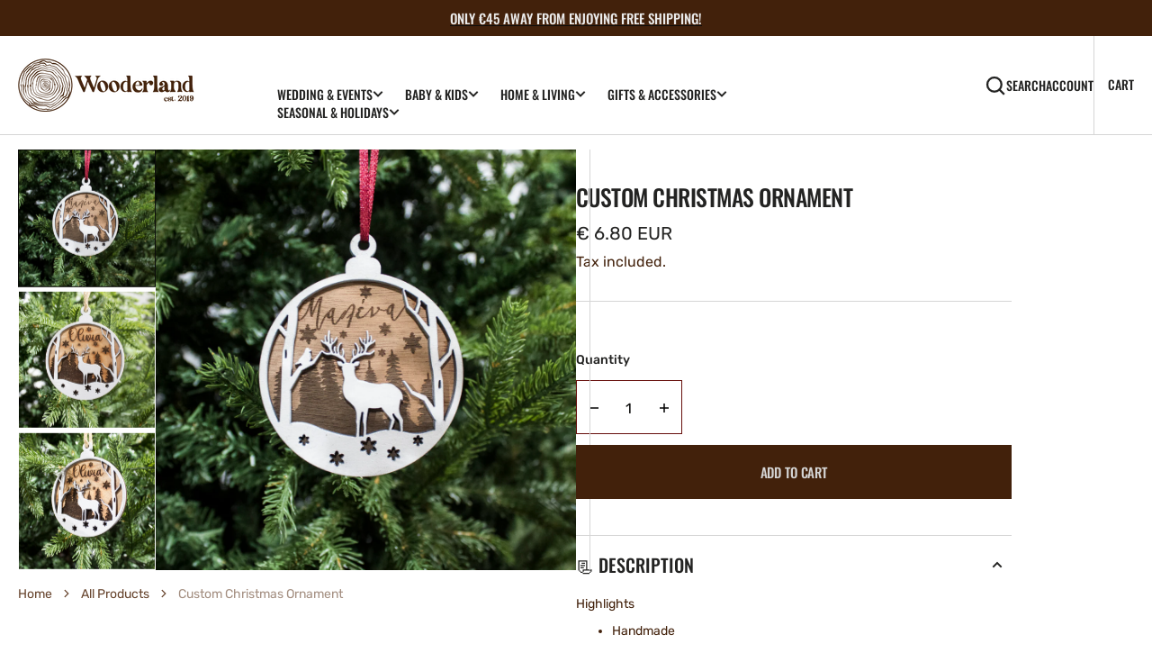

--- FILE ---
content_type: text/html; charset=utf-8
request_url: https://thewooderland.com/en-de/products/custom-christmas-ornament
body_size: 42508
content:
<!doctype html>
<html
  class="no-js"
  data-scheme="light"
  lang="en"
>
  <head>
    <meta charset="utf-8">
    <meta http-equiv="X-UA-Compatible" content="IE=edge">
    <meta name="viewport" content="width=device-width,initial-scale=1">
    <meta name="theme-color" content="">
    <link rel="canonical" href="https://thewooderland.com/en-de/products/custom-christmas-ornament">
    <link rel="preconnect" href="https://cdn.shopify.com" crossorigin><link
        rel="icon"
        type="image/png"
        href="//thewooderland.com/cdn/shop/files/wooderland-favicon-01_32x32.png?v=1698221432"
      ><link rel="preconnect" href="https://fonts.shopifycdn.com" crossorigin><title>Custom Christmas Ornament - Wooderland</title>

    
      <meta name="description" content="Unique Custom Wooden Christmas Ornaments Perfect For Gift And Christmas Tree Decoration">
    

    

<meta property="og:site_name" content="Wooderland">
<meta property="og:url" content="https://thewooderland.com/en-de/products/custom-christmas-ornament">
<meta property="og:title" content="Custom Christmas Ornament - Wooderland">
<meta property="og:type" content="product">
<meta property="og:description" content="Unique Custom Wooden Christmas Ornaments Perfect For Gift And Christmas Tree Decoration"><meta property="og:image" content="http://thewooderland.com/cdn/shop/files/IMG_3194.jpg?v=1699367815">
  <meta property="og:image:secure_url" content="https://thewooderland.com/cdn/shop/files/IMG_3194.jpg?v=1699367815">
  <meta property="og:image:width" content="1080">
  <meta property="og:image:height" content="1080"><meta property="og:price:amount" content="6.80">
  <meta property="og:price:currency" content="EUR"><meta name="twitter:card" content="summary_large_image">
<meta name="twitter:title" content="Custom Christmas Ornament - Wooderland">
<meta name="twitter:description" content="Unique Custom Wooden Christmas Ornaments Perfect For Gift And Christmas Tree Decoration">


    <script src="//thewooderland.com/cdn/shop/t/49/assets/constants.js?v=57430444635880596041704662570" defer="defer"></script>
		<script src="//thewooderland.com/cdn/shop/t/49/assets/pubsub.js?v=2921868252632587581704662571" defer="defer"></script>
		<script src="//thewooderland.com/cdn/shop/t/49/assets/global.js?v=61610442367753504761704662571" defer="defer"></script>

    <script>window.performance && window.performance.mark && window.performance.mark('shopify.content_for_header.start');</script><meta name="google-site-verification" content="Pwp3xSbPUfDmqfIWhcxVuI0Y1IpWTpE4XlSs2z-bkaQ">
<meta id="shopify-digital-wallet" name="shopify-digital-wallet" content="/24393482318/digital_wallets/dialog">
<meta name="shopify-checkout-api-token" content="dffe4458e9c5cebd5b69f73aa495596a">
<meta id="in-context-paypal-metadata" data-shop-id="24393482318" data-venmo-supported="false" data-environment="production" data-locale="en_US" data-paypal-v4="true" data-currency="EUR">
<link rel="alternate" hreflang="x-default" href="https://thewooderland.com/products/custom-christmas-ornament">
<link rel="alternate" hreflang="en" href="https://thewooderland.com/products/custom-christmas-ornament">
<link rel="alternate" hreflang="el" href="https://thewooderland.com/el/products/custom-christmas-ornament">
<link rel="alternate" hreflang="en-DE" href="https://thewooderland.com/en-de/products/custom-christmas-ornament">
<link rel="alternate" type="application/json+oembed" href="https://thewooderland.com/en-de/products/custom-christmas-ornament.oembed">
<script async="async" src="/checkouts/internal/preloads.js?locale=en-DE"></script>
<link rel="preconnect" href="https://shop.app" crossorigin="anonymous">
<script async="async" src="https://shop.app/checkouts/internal/preloads.js?locale=en-DE&shop_id=24393482318" crossorigin="anonymous"></script>
<script id="apple-pay-shop-capabilities" type="application/json">{"shopId":24393482318,"countryCode":"CY","currencyCode":"EUR","merchantCapabilities":["supports3DS"],"merchantId":"gid:\/\/shopify\/Shop\/24393482318","merchantName":"Wooderland","requiredBillingContactFields":["postalAddress","email","phone"],"requiredShippingContactFields":["postalAddress","email","phone"],"shippingType":"shipping","supportedNetworks":["visa","masterCard","amex"],"total":{"type":"pending","label":"Wooderland","amount":"1.00"},"shopifyPaymentsEnabled":true,"supportsSubscriptions":true}</script>
<script id="shopify-features" type="application/json">{"accessToken":"dffe4458e9c5cebd5b69f73aa495596a","betas":["rich-media-storefront-analytics"],"domain":"thewooderland.com","predictiveSearch":true,"shopId":24393482318,"locale":"en"}</script>
<script>var Shopify = Shopify || {};
Shopify.shop = "wooderland.myshopify.com";
Shopify.locale = "en";
Shopify.currency = {"active":"EUR","rate":"1.0"};
Shopify.country = "DE";
Shopify.theme = {"name":"Berlin","id":156993388871,"schema_name":"Berlin","schema_version":"1.1.1","theme_store_id":2138,"role":"main"};
Shopify.theme.handle = "null";
Shopify.theme.style = {"id":null,"handle":null};
Shopify.cdnHost = "thewooderland.com/cdn";
Shopify.routes = Shopify.routes || {};
Shopify.routes.root = "/en-de/";</script>
<script type="module">!function(o){(o.Shopify=o.Shopify||{}).modules=!0}(window);</script>
<script>!function(o){function n(){var o=[];function n(){o.push(Array.prototype.slice.apply(arguments))}return n.q=o,n}var t=o.Shopify=o.Shopify||{};t.loadFeatures=n(),t.autoloadFeatures=n()}(window);</script>
<script>
  window.ShopifyPay = window.ShopifyPay || {};
  window.ShopifyPay.apiHost = "shop.app\/pay";
  window.ShopifyPay.redirectState = null;
</script>
<script id="shop-js-analytics" type="application/json">{"pageType":"product"}</script>
<script defer="defer" async type="module" src="//thewooderland.com/cdn/shopifycloud/shop-js/modules/v2/client.init-shop-cart-sync_BT-GjEfc.en.esm.js"></script>
<script defer="defer" async type="module" src="//thewooderland.com/cdn/shopifycloud/shop-js/modules/v2/chunk.common_D58fp_Oc.esm.js"></script>
<script defer="defer" async type="module" src="//thewooderland.com/cdn/shopifycloud/shop-js/modules/v2/chunk.modal_xMitdFEc.esm.js"></script>
<script type="module">
  await import("//thewooderland.com/cdn/shopifycloud/shop-js/modules/v2/client.init-shop-cart-sync_BT-GjEfc.en.esm.js");
await import("//thewooderland.com/cdn/shopifycloud/shop-js/modules/v2/chunk.common_D58fp_Oc.esm.js");
await import("//thewooderland.com/cdn/shopifycloud/shop-js/modules/v2/chunk.modal_xMitdFEc.esm.js");

  window.Shopify.SignInWithShop?.initShopCartSync?.({"fedCMEnabled":true,"windoidEnabled":true});

</script>
<script>
  window.Shopify = window.Shopify || {};
  if (!window.Shopify.featureAssets) window.Shopify.featureAssets = {};
  window.Shopify.featureAssets['shop-js'] = {"shop-cart-sync":["modules/v2/client.shop-cart-sync_DZOKe7Ll.en.esm.js","modules/v2/chunk.common_D58fp_Oc.esm.js","modules/v2/chunk.modal_xMitdFEc.esm.js"],"init-fed-cm":["modules/v2/client.init-fed-cm_B6oLuCjv.en.esm.js","modules/v2/chunk.common_D58fp_Oc.esm.js","modules/v2/chunk.modal_xMitdFEc.esm.js"],"shop-cash-offers":["modules/v2/client.shop-cash-offers_D2sdYoxE.en.esm.js","modules/v2/chunk.common_D58fp_Oc.esm.js","modules/v2/chunk.modal_xMitdFEc.esm.js"],"shop-login-button":["modules/v2/client.shop-login-button_QeVjl5Y3.en.esm.js","modules/v2/chunk.common_D58fp_Oc.esm.js","modules/v2/chunk.modal_xMitdFEc.esm.js"],"pay-button":["modules/v2/client.pay-button_DXTOsIq6.en.esm.js","modules/v2/chunk.common_D58fp_Oc.esm.js","modules/v2/chunk.modal_xMitdFEc.esm.js"],"shop-button":["modules/v2/client.shop-button_DQZHx9pm.en.esm.js","modules/v2/chunk.common_D58fp_Oc.esm.js","modules/v2/chunk.modal_xMitdFEc.esm.js"],"avatar":["modules/v2/client.avatar_BTnouDA3.en.esm.js"],"init-windoid":["modules/v2/client.init-windoid_CR1B-cfM.en.esm.js","modules/v2/chunk.common_D58fp_Oc.esm.js","modules/v2/chunk.modal_xMitdFEc.esm.js"],"init-shop-for-new-customer-accounts":["modules/v2/client.init-shop-for-new-customer-accounts_C_vY_xzh.en.esm.js","modules/v2/client.shop-login-button_QeVjl5Y3.en.esm.js","modules/v2/chunk.common_D58fp_Oc.esm.js","modules/v2/chunk.modal_xMitdFEc.esm.js"],"init-shop-email-lookup-coordinator":["modules/v2/client.init-shop-email-lookup-coordinator_BI7n9ZSv.en.esm.js","modules/v2/chunk.common_D58fp_Oc.esm.js","modules/v2/chunk.modal_xMitdFEc.esm.js"],"init-shop-cart-sync":["modules/v2/client.init-shop-cart-sync_BT-GjEfc.en.esm.js","modules/v2/chunk.common_D58fp_Oc.esm.js","modules/v2/chunk.modal_xMitdFEc.esm.js"],"shop-toast-manager":["modules/v2/client.shop-toast-manager_DiYdP3xc.en.esm.js","modules/v2/chunk.common_D58fp_Oc.esm.js","modules/v2/chunk.modal_xMitdFEc.esm.js"],"init-customer-accounts":["modules/v2/client.init-customer-accounts_D9ZNqS-Q.en.esm.js","modules/v2/client.shop-login-button_QeVjl5Y3.en.esm.js","modules/v2/chunk.common_D58fp_Oc.esm.js","modules/v2/chunk.modal_xMitdFEc.esm.js"],"init-customer-accounts-sign-up":["modules/v2/client.init-customer-accounts-sign-up_iGw4briv.en.esm.js","modules/v2/client.shop-login-button_QeVjl5Y3.en.esm.js","modules/v2/chunk.common_D58fp_Oc.esm.js","modules/v2/chunk.modal_xMitdFEc.esm.js"],"shop-follow-button":["modules/v2/client.shop-follow-button_CqMgW2wH.en.esm.js","modules/v2/chunk.common_D58fp_Oc.esm.js","modules/v2/chunk.modal_xMitdFEc.esm.js"],"checkout-modal":["modules/v2/client.checkout-modal_xHeaAweL.en.esm.js","modules/v2/chunk.common_D58fp_Oc.esm.js","modules/v2/chunk.modal_xMitdFEc.esm.js"],"shop-login":["modules/v2/client.shop-login_D91U-Q7h.en.esm.js","modules/v2/chunk.common_D58fp_Oc.esm.js","modules/v2/chunk.modal_xMitdFEc.esm.js"],"lead-capture":["modules/v2/client.lead-capture_BJmE1dJe.en.esm.js","modules/v2/chunk.common_D58fp_Oc.esm.js","modules/v2/chunk.modal_xMitdFEc.esm.js"],"payment-terms":["modules/v2/client.payment-terms_Ci9AEqFq.en.esm.js","modules/v2/chunk.common_D58fp_Oc.esm.js","modules/v2/chunk.modal_xMitdFEc.esm.js"]};
</script>
<script>(function() {
  var isLoaded = false;
  function asyncLoad() {
    if (isLoaded) return;
    isLoaded = true;
    var urls = ["\/\/staticw2.yotpo.com\/LP4680ZTs118U2aUabgB6kFs4nZdAnf2iWOncgcZ\/widget.js?shop=wooderland.myshopify.com"];
    for (var i = 0; i < urls.length; i++) {
      var s = document.createElement('script');
      s.type = 'text/javascript';
      s.async = true;
      s.src = urls[i];
      var x = document.getElementsByTagName('script')[0];
      x.parentNode.insertBefore(s, x);
    }
  };
  if(window.attachEvent) {
    window.attachEvent('onload', asyncLoad);
  } else {
    window.addEventListener('load', asyncLoad, false);
  }
})();</script>
<script id="__st">var __st={"a":24393482318,"offset":7200,"reqid":"5e069b72-b016-4dc5-9eec-185160939ef8-1769198750","pageurl":"thewooderland.com\/en-de\/products\/custom-christmas-ornament","u":"6b9ed8cbf180","p":"product","rtyp":"product","rid":7066532085943};</script>
<script>window.ShopifyPaypalV4VisibilityTracking = true;</script>
<script id="captcha-bootstrap">!function(){'use strict';const t='contact',e='account',n='new_comment',o=[[t,t],['blogs',n],['comments',n],[t,'customer']],c=[[e,'customer_login'],[e,'guest_login'],[e,'recover_customer_password'],[e,'create_customer']],r=t=>t.map((([t,e])=>`form[action*='/${t}']:not([data-nocaptcha='true']) input[name='form_type'][value='${e}']`)).join(','),a=t=>()=>t?[...document.querySelectorAll(t)].map((t=>t.form)):[];function s(){const t=[...o],e=r(t);return a(e)}const i='password',u='form_key',d=['recaptcha-v3-token','g-recaptcha-response','h-captcha-response',i],f=()=>{try{return window.sessionStorage}catch{return}},m='__shopify_v',_=t=>t.elements[u];function p(t,e,n=!1){try{const o=window.sessionStorage,c=JSON.parse(o.getItem(e)),{data:r}=function(t){const{data:e,action:n}=t;return t[m]||n?{data:e,action:n}:{data:t,action:n}}(c);for(const[e,n]of Object.entries(r))t.elements[e]&&(t.elements[e].value=n);n&&o.removeItem(e)}catch(o){console.error('form repopulation failed',{error:o})}}const l='form_type',E='cptcha';function T(t){t.dataset[E]=!0}const w=window,h=w.document,L='Shopify',v='ce_forms',y='captcha';let A=!1;((t,e)=>{const n=(g='f06e6c50-85a8-45c8-87d0-21a2b65856fe',I='https://cdn.shopify.com/shopifycloud/storefront-forms-hcaptcha/ce_storefront_forms_captcha_hcaptcha.v1.5.2.iife.js',D={infoText:'Protected by hCaptcha',privacyText:'Privacy',termsText:'Terms'},(t,e,n)=>{const o=w[L][v],c=o.bindForm;if(c)return c(t,g,e,D).then(n);var r;o.q.push([[t,g,e,D],n]),r=I,A||(h.body.append(Object.assign(h.createElement('script'),{id:'captcha-provider',async:!0,src:r})),A=!0)});var g,I,D;w[L]=w[L]||{},w[L][v]=w[L][v]||{},w[L][v].q=[],w[L][y]=w[L][y]||{},w[L][y].protect=function(t,e){n(t,void 0,e),T(t)},Object.freeze(w[L][y]),function(t,e,n,w,h,L){const[v,y,A,g]=function(t,e,n){const i=e?o:[],u=t?c:[],d=[...i,...u],f=r(d),m=r(i),_=r(d.filter((([t,e])=>n.includes(e))));return[a(f),a(m),a(_),s()]}(w,h,L),I=t=>{const e=t.target;return e instanceof HTMLFormElement?e:e&&e.form},D=t=>v().includes(t);t.addEventListener('submit',(t=>{const e=I(t);if(!e)return;const n=D(e)&&!e.dataset.hcaptchaBound&&!e.dataset.recaptchaBound,o=_(e),c=g().includes(e)&&(!o||!o.value);(n||c)&&t.preventDefault(),c&&!n&&(function(t){try{if(!f())return;!function(t){const e=f();if(!e)return;const n=_(t);if(!n)return;const o=n.value;o&&e.removeItem(o)}(t);const e=Array.from(Array(32),(()=>Math.random().toString(36)[2])).join('');!function(t,e){_(t)||t.append(Object.assign(document.createElement('input'),{type:'hidden',name:u})),t.elements[u].value=e}(t,e),function(t,e){const n=f();if(!n)return;const o=[...t.querySelectorAll(`input[type='${i}']`)].map((({name:t})=>t)),c=[...d,...o],r={};for(const[a,s]of new FormData(t).entries())c.includes(a)||(r[a]=s);n.setItem(e,JSON.stringify({[m]:1,action:t.action,data:r}))}(t,e)}catch(e){console.error('failed to persist form',e)}}(e),e.submit())}));const S=(t,e)=>{t&&!t.dataset[E]&&(n(t,e.some((e=>e===t))),T(t))};for(const o of['focusin','change'])t.addEventListener(o,(t=>{const e=I(t);D(e)&&S(e,y())}));const B=e.get('form_key'),M=e.get(l),P=B&&M;t.addEventListener('DOMContentLoaded',(()=>{const t=y();if(P)for(const e of t)e.elements[l].value===M&&p(e,B);[...new Set([...A(),...v().filter((t=>'true'===t.dataset.shopifyCaptcha))])].forEach((e=>S(e,t)))}))}(h,new URLSearchParams(w.location.search),n,t,e,['guest_login'])})(!0,!1)}();</script>
<script integrity="sha256-4kQ18oKyAcykRKYeNunJcIwy7WH5gtpwJnB7kiuLZ1E=" data-source-attribution="shopify.loadfeatures" defer="defer" src="//thewooderland.com/cdn/shopifycloud/storefront/assets/storefront/load_feature-a0a9edcb.js" crossorigin="anonymous"></script>
<script crossorigin="anonymous" defer="defer" src="//thewooderland.com/cdn/shopifycloud/storefront/assets/shopify_pay/storefront-65b4c6d7.js?v=20250812"></script>
<script data-source-attribution="shopify.dynamic_checkout.dynamic.init">var Shopify=Shopify||{};Shopify.PaymentButton=Shopify.PaymentButton||{isStorefrontPortableWallets:!0,init:function(){window.Shopify.PaymentButton.init=function(){};var t=document.createElement("script");t.src="https://thewooderland.com/cdn/shopifycloud/portable-wallets/latest/portable-wallets.en.js",t.type="module",document.head.appendChild(t)}};
</script>
<script data-source-attribution="shopify.dynamic_checkout.buyer_consent">
  function portableWalletsHideBuyerConsent(e){var t=document.getElementById("shopify-buyer-consent"),n=document.getElementById("shopify-subscription-policy-button");t&&n&&(t.classList.add("hidden"),t.setAttribute("aria-hidden","true"),n.removeEventListener("click",e))}function portableWalletsShowBuyerConsent(e){var t=document.getElementById("shopify-buyer-consent"),n=document.getElementById("shopify-subscription-policy-button");t&&n&&(t.classList.remove("hidden"),t.removeAttribute("aria-hidden"),n.addEventListener("click",e))}window.Shopify?.PaymentButton&&(window.Shopify.PaymentButton.hideBuyerConsent=portableWalletsHideBuyerConsent,window.Shopify.PaymentButton.showBuyerConsent=portableWalletsShowBuyerConsent);
</script>
<script data-source-attribution="shopify.dynamic_checkout.cart.bootstrap">document.addEventListener("DOMContentLoaded",(function(){function t(){return document.querySelector("shopify-accelerated-checkout-cart, shopify-accelerated-checkout")}if(t())Shopify.PaymentButton.init();else{new MutationObserver((function(e,n){t()&&(Shopify.PaymentButton.init(),n.disconnect())})).observe(document.body,{childList:!0,subtree:!0})}}));
</script>
<link id="shopify-accelerated-checkout-styles" rel="stylesheet" media="screen" href="https://thewooderland.com/cdn/shopifycloud/portable-wallets/latest/accelerated-checkout-backwards-compat.css" crossorigin="anonymous">
<style id="shopify-accelerated-checkout-cart">
        #shopify-buyer-consent {
  margin-top: 1em;
  display: inline-block;
  width: 100%;
}

#shopify-buyer-consent.hidden {
  display: none;
}

#shopify-subscription-policy-button {
  background: none;
  border: none;
  padding: 0;
  text-decoration: underline;
  font-size: inherit;
  cursor: pointer;
}

#shopify-subscription-policy-button::before {
  box-shadow: none;
}

      </style>
<script id="sections-script" data-sections="main-product,product-recommendations,header,footer" defer="defer" src="//thewooderland.com/cdn/shop/t/49/compiled_assets/scripts.js?v=10635"></script>
<script>window.performance && window.performance.mark && window.performance.mark('shopify.content_for_header.end');</script>


    <style data-shopify>
      @font-face {
  font-family: Rubik;
  font-weight: 400;
  font-style: normal;
  font-display: swap;
  src: url("//thewooderland.com/cdn/fonts/rubik/rubik_n4.c2fb67c90aa34ecf8da34fc1da937ee9c0c27942.woff2") format("woff2"),
       url("//thewooderland.com/cdn/fonts/rubik/rubik_n4.d229bd4a6a25ec476a0829a74bf3657a5fd9aa36.woff") format("woff");
}

      @font-face {
  font-family: Oswald;
  font-weight: 500;
  font-style: normal;
  font-display: swap;
  src: url("//thewooderland.com/cdn/fonts/oswald/oswald_n5.8ad4910bfdb43e150746ef7aa67f3553e3abe8e2.woff2") format("woff2"),
       url("//thewooderland.com/cdn/fonts/oswald/oswald_n5.93ee52108163c48c91111cf33b0a57021467b66e.woff") format("woff");
}

      @font-face {
  font-family: Oswald;
  font-weight: 500;
  font-style: normal;
  font-display: swap;
  src: url("//thewooderland.com/cdn/fonts/oswald/oswald_n5.8ad4910bfdb43e150746ef7aa67f3553e3abe8e2.woff2") format("woff2"),
       url("//thewooderland.com/cdn/fonts/oswald/oswald_n5.93ee52108163c48c91111cf33b0a57021467b66e.woff") format("woff");
}

      @font-face {
  font-family: Poppins;
  font-weight: 500;
  font-style: normal;
  font-display: swap;
  src: url("//thewooderland.com/cdn/fonts/poppins/poppins_n5.ad5b4b72b59a00358afc706450c864c3c8323842.woff2") format("woff2"),
       url("//thewooderland.com/cdn/fonts/poppins/poppins_n5.33757fdf985af2d24b32fcd84c9a09224d4b2c39.woff") format("woff");
}

      @font-face {
  font-family: Oswald;
  font-weight: 500;
  font-style: normal;
  font-display: swap;
  src: url("//thewooderland.com/cdn/fonts/oswald/oswald_n5.8ad4910bfdb43e150746ef7aa67f3553e3abe8e2.woff2") format("woff2"),
       url("//thewooderland.com/cdn/fonts/oswald/oswald_n5.93ee52108163c48c91111cf33b0a57021467b66e.woff") format("woff");
}

      @font-face {
  font-family: Oswald;
  font-weight: 500;
  font-style: normal;
  font-display: swap;
  src: url("//thewooderland.com/cdn/fonts/oswald/oswald_n5.8ad4910bfdb43e150746ef7aa67f3553e3abe8e2.woff2") format("woff2"),
       url("//thewooderland.com/cdn/fonts/oswald/oswald_n5.93ee52108163c48c91111cf33b0a57021467b66e.woff") format("woff");
}


      @font-face {
  font-family: Rubik;
  font-weight: 300;
  font-style: normal;
  font-display: swap;
  src: url("//thewooderland.com/cdn/fonts/rubik/rubik_n3.28109fbcae8bc8da2127ed6af6c67e4379561eae.woff2") format("woff2"),
       url("//thewooderland.com/cdn/fonts/rubik/rubik_n3.942906c434ddf3af9a94498663613ee37f663688.woff") format("woff");
}

      @font-face {
  font-family: Rubik;
  font-weight: 400;
  font-style: normal;
  font-display: swap;
  src: url("//thewooderland.com/cdn/fonts/rubik/rubik_n4.c2fb67c90aa34ecf8da34fc1da937ee9c0c27942.woff2") format("woff2"),
       url("//thewooderland.com/cdn/fonts/rubik/rubik_n4.d229bd4a6a25ec476a0829a74bf3657a5fd9aa36.woff") format("woff");
}

      @font-face {
  font-family: Rubik;
  font-weight: 500;
  font-style: normal;
  font-display: swap;
  src: url("//thewooderland.com/cdn/fonts/rubik/rubik_n5.46f1bf0063ef6b3840ba0b9b71e86033a15b4466.woff2") format("woff2"),
       url("//thewooderland.com/cdn/fonts/rubik/rubik_n5.c73c6e4dcc7dfb4852265eb6e0e59860278f8b84.woff") format("woff");
}

      @font-face {
  font-family: Rubik;
  font-weight: 700;
  font-style: normal;
  font-display: swap;
  src: url("//thewooderland.com/cdn/fonts/rubik/rubik_n7.9ddb1ff19ac4667369e1c444a6663062e115e651.woff2") format("woff2"),
       url("//thewooderland.com/cdn/fonts/rubik/rubik_n7.2f2815a4763d5118fdb49ad25ccceea3eafcae92.woff") format("woff");
}

      @font-face {
  font-family: Rubik;
  font-weight: 400;
  font-style: italic;
  font-display: swap;
  src: url("//thewooderland.com/cdn/fonts/rubik/rubik_i4.528fdfa8adf0c2cb49c0f6d132dcaffa910849d6.woff2") format("woff2"),
       url("//thewooderland.com/cdn/fonts/rubik/rubik_i4.937396c2106c0db7a4072bbcd373d4e3d0ab306b.woff") format("woff");
}

      
      @font-face {
  font-family: Rubik;
  font-weight: 700;
  font-style: italic;
  font-display: swap;
  src: url("//thewooderland.com/cdn/fonts/rubik/rubik_i7.e37585fef76596b7b87ec84ca28db2ef5e3df433.woff2") format("woff2"),
       url("//thewooderland.com/cdn/fonts/rubik/rubik_i7.a18d51774424b841c335ca3a15ab66cba9fce8c1.woff") format("woff");
}

      @font-face {
  font-family: Poppins;
  font-weight: 500;
  font-style: normal;
  font-display: swap;
  src: url("//thewooderland.com/cdn/fonts/poppins/poppins_n5.ad5b4b72b59a00358afc706450c864c3c8323842.woff2") format("woff2"),
       url("//thewooderland.com/cdn/fonts/poppins/poppins_n5.33757fdf985af2d24b32fcd84c9a09224d4b2c39.woff") format("woff");
}


      :root {
      	--spaced-section: 5rem;

      	--font-body-family: Rubik, sans-serif;
      	--font-body-style: normal;
      	--font-body-weight: 400;

      	--font-body-size: 16px;
      	--font-body-line-height: calc(145 / 100);
				

      	--font-heading-family: Oswald, sans-serif;
      	--font-heading-style: normal;
      	--font-heading-weight: 500;
      	--font-heading-letter-spacing: 0em;
      	--font-heading-line-height: 1.2;
      	--font-heading-text-transform: uppercase;

      	--font-subtitle-family: Poppins, sans-serif;
      	--font-subtitle-style: normal;
      	--font-subtitle-weight: 500;
      	--font-subtitle-text-transform: uppercase;
      	--font-subtitle-size: 12px;

      	--font-heading-h1-size: 69px;
      	--font-heading-h2-size: 56px;
      	--font-heading-h3-size: 32px;
      	--font-heading-h4-size: 24px;
      	--font-heading-h5-size: 20px;
      	--font-heading-h6-size: 16px;

      	--font-heading-card-family: Oswald, sans-serif;
      	--font-heading-card-style: normal;
      	--font-heading-card-weight: 500;
      	--font-text-card-family: Rubik, sans-serif;
      	--font-text-card-style: normal;
      	--font-text-card-weight: 400;

      	--font-heading-card-size: 20px;
      	--font-heading-card-size-big: 26px;
      	--font-text-card-size: 16px;

      	--font-button-family: Oswald, sans-serif;
      	--font-button-style: normal;
      	--font-button-weight: 500;
      	--font-button-text-transform: uppercase;

      	--font-button-family: Oswald, sans-serif;
      	--font-button-style: normal;
      	--font-button-weight: 500;
      	--font-button-text-transform: uppercase;
      	--font-button-letter-spacing: -0.01em;
      	--font-subtitle-letter-spacing: 0.06em;

      	--font-header-menu-family: Oswald, sans-serif;
      	--font-header-menu-style: normal;
      	--font-header-menu-weight: 500;
      	--font-header-menu-text-transform: uppercase;
      	--font-header-menu-link-size: 14px;
      	--font-aside-menu-link-size: 18px;

      	--font-footer-menu-family: Rubik, sans-serif;
      	--font-footer-menu-style: normal;
      	--font-footer-menu-weight: 400;
      	--font-footer-link-size: 14px;
      	--font-footer-bottom-link-size: 14px;

      	--color-foreground: 66, 33, 11;
      	--color-foreground-secondary: 12, 12, 11;
      	--color-foreground-title: 35, 35, 34;
      	--color-foreground-sub-title: 102, 67, 44;

      	--color-base-background-1: 255, 255, 255;
      	--color-base-background-2: 66, 33, 11;
      	--color-base-background-3: 255, 244, 230;
      	--color-base-background-4: 102, 67, 44;
      	--color-base-background-5: 255, 244, 230;

      	--color-announcement-bar-background-1: 66, 33, 11;
      	--color-announcement-bar-background-2: 213, 213, 213;

      	--color-button-text: 213, 213, 213;
      	--color-button: 66, 33, 11;
      	--color-button-hover-text: 35, 35, 34;
      	--color-button-hover: 102, 67, 44;
      	--color-button-secondary-text: 102, 67, 44;
      	--color-button-secondary-hover-text: 66, 33, 11;
      	--border-radius-button: 0px;

      	--payment-terms-background-color: #ffffff;
      	--color-overlay: 245, 245, 245;
      	--color-accent: 12, 12, 11;

      	--color-background-input: 255, 255, 255;

      	--color-border-input: 103, 15, 12;
      	--color-border-input-hover: 255, 244, 230;

      	--color-badge-bg: #670f0c;
      	--color-badge-text: #fff4e6;
      	--color-border: 213, 213, 213;
      	--color-border-light: 213, 213, 213;
      	--color-background-card: 255, 244, 230;

      	--font-popups-heading-family: Oswald, sans-serif;
      	--font-popups-heading-style: normal;
      	--font-popups-heading-weight: 500;
      	--font-popups-text-family: Rubik, sans-serif;
      	--font-popups-text-style: normal;
      	--font-popups-text-weight: 400;
      	--font-popup-heading-size: 26px;
      	--font-popup-text-size: 13px;
      	--font-notification-heading-size: 20px;
      	--font-notification-text-size: 13px;

      }

      @media screen and (min-width: 990px) {
      	:root {
      		--spaced-section: 16rem;
      	}
      }

      *,
      *::before,
      *::after {
      	box-sizing: inherit;
      }

      html {
      	box-sizing: border-box;
      	font-size: 10px;
      	height: 100%;
      }

      body {
      	position: relative;
      	display: grid;
      	grid-template-rows: auto auto 1fr auto;
      	grid-template-columns: 100%;
      	min-height: 100%;
      	margin: 0;
      	font-size: var(--font-body-size);
      	line-height: 1.5;
      	font-family: var(--font-body-family);
      	font-style: var(--font-body-style);
      	font-weight: var(--font-body-weight);
      	overflow-x: hidden;
      }
    </style>
    <link href="//thewooderland.com/cdn/shop/t/49/assets/swiper-bundle.min.css?v=67104566617031410831704662572" rel="stylesheet" type="text/css" media="all" />
    <link href="//thewooderland.com/cdn/shop/t/49/assets/base.css?v=179708093208451955591754655454" rel="stylesheet" type="text/css" media="all" />
<link
        rel="stylesheet"
        href="//thewooderland.com/cdn/shop/t/49/assets/component-predictive-search.css?v=42774861740959906721704662570"
        media="print"
        onload="this.media='all'"
      ><link
        rel="preload"
        as="font"
        href="//thewooderland.com/cdn/fonts/rubik/rubik_n4.c2fb67c90aa34ecf8da34fc1da937ee9c0c27942.woff2"
        type="font/woff2"
        crossorigin
      ><link
        rel="preload"
        as="font"
        href="//thewooderland.com/cdn/fonts/oswald/oswald_n5.8ad4910bfdb43e150746ef7aa67f3553e3abe8e2.woff2"
        type="font/woff2"
        crossorigin
      ><script>
      document.documentElement.className = document.documentElement.className.replace('no-js', 'js');
      if (Shopify.designMode) {
        document.documentElement.classList.add('shopify-design-mode');
      }
    </script>

    <script src="//thewooderland.com/cdn/shop/t/49/assets/jquery-3.6.0.js?v=32573363768646652941704662571" defer="defer"></script>
    <script
      src="//thewooderland.com/cdn/shop/t/49/assets/swiper-bundle.min.js?v=59665753948720967221704662572"
      defer="defer"
    ></script>
    <script src="//thewooderland.com/cdn/shop/t/49/assets/gsap.min.js?v=72623920377642660981704662571" defer="defer"></script>
    <script
      src="//thewooderland.com/cdn/shop/t/49/assets/ScrollTrigger.min.js?v=172410024157382806541704662571"
      defer="defer"
    ></script><script src="//thewooderland.com/cdn/shop/t/49/assets/search-modal.js?v=138853503316317539131704662571" defer="defer"></script><script src="//thewooderland.com/cdn/shop/t/49/assets/popup.js?v=166970382914062718311704662571" defer="defer"></script>
		
			<script src="//thewooderland.com/cdn/shop/t/49/assets/scroll-top.js?v=148004363687240193071704662571" defer="defer"></script>
		
		
      <script src="//thewooderland.com/cdn/shop/t/49/assets/product-card.js?v=8084856249245193961704662571" defer="defer"></script>
    
    <script>
      let cscoDarkMode = {};

      (function () {
        const body = document.querySelector('html[data-scheme]');

        cscoDarkMode = {
          init: function (e) {
            this.initMode(e);
            window.matchMedia('(prefers-color-scheme: dark)').addListener((e) => {
              this.initMode(e);
            });

            window.addEventListener('load', () => {
              const toggleScheme = document.querySelectorAll('.header__toggle-scheme');
              toggleScheme.forEach((el) => {
                el.addEventListener('click', (e) => {
                  if ('dark' === body.getAttribute('data-scheme')) {
                    this.changeScheme('light', true);
                  } else {
                    this.changeScheme('dark', true);
                  }
                });
              });
            });
          },
          initMode: function (e) {
            let siteScheme = false;
            switch (
              'light' // Field. User’s system preference.
            ) {
              case 'dark':
                siteScheme = 'dark';
                break;
              case 'light':
                siteScheme = 'light';
                break;
              case 'system':
                siteScheme = 'auto';
                break;
            }
            if ('false') {
              // Field. Enable dark/light mode toggle.
              if ('light' === localStorage.getItem('_color_schema')) {
                siteScheme = 'light';
              }
              if ('dark' === localStorage.getItem('_color_schema')) {
                siteScheme = 'dark';
              }
            }
            if (siteScheme && siteScheme !== body.getAttribute('data-scheme')) {
              this.changeScheme(siteScheme, false);
            }
          },
          changeScheme: function (siteScheme, cookie) {
            body.classList.add('scheme-toggled');
            body.setAttribute('data-scheme', siteScheme);
            if (cookie) {
              localStorage.setItem('_color_schema', siteScheme);
            }
            setTimeout(() => {
              body.classList.remove('scheme-toggled');
            }, 100);
          },
        };
      })();
      cscoDarkMode.init();
      document.addEventListener('shopify:section:load', function () {
        setTimeout(() => {
          cscoDarkMode.init();
        }, 100);
      });
    </script>
  <!-- BEGIN app block: shopify://apps/yotpo-product-reviews/blocks/settings/eb7dfd7d-db44-4334-bc49-c893b51b36cf -->


<script type="text/javascript">
  (function e(){var e=document.createElement("script");
  e.type="text/javascript",e.async=true,
  e.src="//staticw2.yotpo.com//widget.js?lang=en";
  var t=document.getElementsByTagName("script")[0];
  t.parentNode.insertBefore(e,t)})();
</script>



  
<!-- END app block --><!-- BEGIN app block: shopify://apps/klaviyo-email-marketing-sms/blocks/klaviyo-onsite-embed/2632fe16-c075-4321-a88b-50b567f42507 -->












  <script async src="https://static.klaviyo.com/onsite/js/Y4pWNj/klaviyo.js?company_id=Y4pWNj"></script>
  <script>!function(){if(!window.klaviyo){window._klOnsite=window._klOnsite||[];try{window.klaviyo=new Proxy({},{get:function(n,i){return"push"===i?function(){var n;(n=window._klOnsite).push.apply(n,arguments)}:function(){for(var n=arguments.length,o=new Array(n),w=0;w<n;w++)o[w]=arguments[w];var t="function"==typeof o[o.length-1]?o.pop():void 0,e=new Promise((function(n){window._klOnsite.push([i].concat(o,[function(i){t&&t(i),n(i)}]))}));return e}}})}catch(n){window.klaviyo=window.klaviyo||[],window.klaviyo.push=function(){var n;(n=window._klOnsite).push.apply(n,arguments)}}}}();</script>

  
    <script id="viewed_product">
      if (item == null) {
        var _learnq = _learnq || [];

        var MetafieldReviews = null
        var MetafieldYotpoRating = null
        var MetafieldYotpoCount = null
        var MetafieldLooxRating = null
        var MetafieldLooxCount = null
        var okendoProduct = null
        var okendoProductReviewCount = null
        var okendoProductReviewAverageValue = null
        try {
          // The following fields are used for Customer Hub recently viewed in order to add reviews.
          // This information is not part of __kla_viewed. Instead, it is part of __kla_viewed_reviewed_items
          MetafieldReviews = {};
          MetafieldYotpoRating = null
          MetafieldYotpoCount = null
          MetafieldLooxRating = null
          MetafieldLooxCount = null

          okendoProduct = null
          // If the okendo metafield is not legacy, it will error, which then requires the new json formatted data
          if (okendoProduct && 'error' in okendoProduct) {
            okendoProduct = null
          }
          okendoProductReviewCount = okendoProduct ? okendoProduct.reviewCount : null
          okendoProductReviewAverageValue = okendoProduct ? okendoProduct.reviewAverageValue : null
        } catch (error) {
          console.error('Error in Klaviyo onsite reviews tracking:', error);
        }

        var item = {
          Name: "Custom Christmas Ornament",
          ProductID: 7066532085943,
          Categories: ["All Products","Best selling products","Christmas","Christmas All","New products","X-mas Kids ornaments"],
          ImageURL: "https://thewooderland.com/cdn/shop/files/IMG_3194_grande.jpg?v=1699367815",
          URL: "https://thewooderland.com/en-de/products/custom-christmas-ornament",
          Brand: "Wooderland",
          Price: "€ 6.80 EUR",
          Value: "6.80",
          CompareAtPrice: "€ 6.00 EUR"
        };
        _learnq.push(['track', 'Viewed Product', item]);
        _learnq.push(['trackViewedItem', {
          Title: item.Name,
          ItemId: item.ProductID,
          Categories: item.Categories,
          ImageUrl: item.ImageURL,
          Url: item.URL,
          Metadata: {
            Brand: item.Brand,
            Price: item.Price,
            Value: item.Value,
            CompareAtPrice: item.CompareAtPrice
          },
          metafields:{
            reviews: MetafieldReviews,
            yotpo:{
              rating: MetafieldYotpoRating,
              count: MetafieldYotpoCount,
            },
            loox:{
              rating: MetafieldLooxRating,
              count: MetafieldLooxCount,
            },
            okendo: {
              rating: okendoProductReviewAverageValue,
              count: okendoProductReviewCount,
            }
          }
        }]);
      }
    </script>
  




  <script>
    window.klaviyoReviewsProductDesignMode = false
  </script>







<!-- END app block --><!-- BEGIN app block: shopify://apps/zepto-product-personalizer/blocks/product_personalizer_main/7411210d-7b32-4c09-9455-e129e3be4729 --><!-- BEGIN app snippet: product-personalizer -->



  
 
 


<style>.pplr_add_to_cart{display:none !important;}</style><div id="pplr-7066532085943" data-id="7066532085943" class="product-personalizer" data-handle="custom-christmas-ornament"></div>
  
<script type='text/javascript'>
  window.pplr_variant_product = [];
  
  
  
  
  window.pplr_inv_product = [];
   
  if (typeof product_personalizer == 'undefined') {
  var product_personalizer = {"cstmfy_req":"1"};
  }
  if (typeof pplr_product == 'undefined') {
    var pplr_product = {"id":7066532085943,"title":"Custom Christmas Ornament","handle":"custom-christmas-ornament","description":"\u003cp data-mce-fragment=\"1\"\u003eHighlights\u003c\/p\u003e\n\u003cul data-mce-fragment=\"1\"\u003e\n\u003cli data-mce-fragment=\"1\"\u003eHandmade\u003c\/li\u003e\n\u003cli\u003eShips from a small business in\u003cspan\u003e \u003c\/span\u003eCyprus\u003c\/li\u003e\n\u003cli data-mce-fragment=\"1\"\u003eMaterials: Wood, Rope, Paint, Glue\u003c\/li\u003e\n\u003cli data-mce-fragment=\"1\"\u003eHeight: 8 centimeters\u003c\/li\u003e\n\u003c\/ul\u003e\n\u003cp data-mce-fragment=\"1\"\u003eDescription:\u003c\/p\u003e\n\u003cdiv id=\"product-description-content-toggle\" class=\"wt-content-toggle__body wt-mb-xs-3\" aria-hidden=\"false\" data-mce-fragment=\"1\"\u003e\n\u003cdiv data-mce-fragment=\"1\"\u003e\n\u003cdiv data-id=\"description-text\" data-mce-fragment=\"1\"\u003e\n\u003cdiv id=\"wt-content-toggle-product-details-read-more\" class=\"\" aria-hidden=\"false\" data-mce-fragment=\"1\"\u003e\n\u003cp data-product-details-description-text-content=\"\" class=\"wt-text-body-01 wt-break-word\" data-mce-fragment=\"1\"\u003eWith great design and a beautiful combination of wood and paint, these custom wooden Christmas ornaments are a great gift for your family and your loved ones!\u003cbr data-mce-fragment=\"1\"\u003e\u003cbr data-mce-fragment=\"1\"\u003eThese personalized wooden Christmas ornaments can express love and spread the Christmas spirit!\u003c\/p\u003e\n\u003c\/div\u003e\n\u003c\/div\u003e\n\u003c\/div\u003e\n\u003c\/div\u003e","published_at":"2021-11-15T11:35:46+02:00","created_at":"2021-11-15T11:35:45+02:00","vendor":"Wooderland","type":"","tags":["Christmas all","x-mas kids"],"price":680,"price_min":680,"price_max":680,"available":true,"price_varies":false,"compare_at_price":600,"compare_at_price_min":600,"compare_at_price_max":600,"compare_at_price_varies":false,"variants":[{"id":40960518848695,"title":"Default Title","option1":"Default Title","option2":null,"option3":null,"sku":"","requires_shipping":true,"taxable":true,"featured_image":null,"available":true,"name":"Custom Christmas Ornament","public_title":null,"options":["Default Title"],"price":680,"weight":0,"compare_at_price":600,"inventory_management":null,"barcode":"","requires_selling_plan":false,"selling_plan_allocations":[]}],"images":["\/\/thewooderland.com\/cdn\/shop\/files\/IMG_3194.jpg?v=1699367815","\/\/thewooderland.com\/cdn\/shop\/files\/IMG_3010.jpg?v=1699367815","\/\/thewooderland.com\/cdn\/shop\/files\/IMG_3012.jpg?v=1699367815","\/\/thewooderland.com\/cdn\/shop\/products\/IMG_8041-637461.jpg?v=1699367815"],"featured_image":"\/\/thewooderland.com\/cdn\/shop\/files\/IMG_3194.jpg?v=1699367815","options":["Title"],"media":[{"alt":null,"id":45210452787527,"position":1,"preview_image":{"aspect_ratio":1.0,"height":1080,"width":1080,"src":"\/\/thewooderland.com\/cdn\/shop\/files\/IMG_3194.jpg?v=1699367815"},"aspect_ratio":1.0,"height":1080,"media_type":"image","src":"\/\/thewooderland.com\/cdn\/shop\/files\/IMG_3194.jpg?v=1699367815","width":1080},{"alt":null,"id":45101937983815,"position":2,"preview_image":{"aspect_ratio":1.0,"height":1080,"width":1080,"src":"\/\/thewooderland.com\/cdn\/shop\/files\/IMG_3010.jpg?v=1699367815"},"aspect_ratio":1.0,"height":1080,"media_type":"image","src":"\/\/thewooderland.com\/cdn\/shop\/files\/IMG_3010.jpg?v=1699367815","width":1080},{"alt":null,"id":45101938016583,"position":3,"preview_image":{"aspect_ratio":1.0,"height":1080,"width":1080,"src":"\/\/thewooderland.com\/cdn\/shop\/files\/IMG_3012.jpg?v=1699367815"},"aspect_ratio":1.0,"height":1080,"media_type":"image","src":"\/\/thewooderland.com\/cdn\/shop\/files\/IMG_3012.jpg?v=1699367815","width":1080},{"alt":null,"id":23512020091063,"position":4,"preview_image":{"aspect_ratio":1.0,"height":1080,"width":1080,"src":"\/\/thewooderland.com\/cdn\/shop\/products\/IMG_8041-637461.jpg?v=1699367815"},"aspect_ratio":1.0,"height":1080,"media_type":"image","src":"\/\/thewooderland.com\/cdn\/shop\/products\/IMG_8041-637461.jpg?v=1699367815","width":1080}],"requires_selling_plan":false,"selling_plan_groups":[],"content":"\u003cp data-mce-fragment=\"1\"\u003eHighlights\u003c\/p\u003e\n\u003cul data-mce-fragment=\"1\"\u003e\n\u003cli data-mce-fragment=\"1\"\u003eHandmade\u003c\/li\u003e\n\u003cli\u003eShips from a small business in\u003cspan\u003e \u003c\/span\u003eCyprus\u003c\/li\u003e\n\u003cli data-mce-fragment=\"1\"\u003eMaterials: Wood, Rope, Paint, Glue\u003c\/li\u003e\n\u003cli data-mce-fragment=\"1\"\u003eHeight: 8 centimeters\u003c\/li\u003e\n\u003c\/ul\u003e\n\u003cp data-mce-fragment=\"1\"\u003eDescription:\u003c\/p\u003e\n\u003cdiv id=\"product-description-content-toggle\" class=\"wt-content-toggle__body wt-mb-xs-3\" aria-hidden=\"false\" data-mce-fragment=\"1\"\u003e\n\u003cdiv data-mce-fragment=\"1\"\u003e\n\u003cdiv data-id=\"description-text\" data-mce-fragment=\"1\"\u003e\n\u003cdiv id=\"wt-content-toggle-product-details-read-more\" class=\"\" aria-hidden=\"false\" data-mce-fragment=\"1\"\u003e\n\u003cp data-product-details-description-text-content=\"\" class=\"wt-text-body-01 wt-break-word\" data-mce-fragment=\"1\"\u003eWith great design and a beautiful combination of wood and paint, these custom wooden Christmas ornaments are a great gift for your family and your loved ones!\u003cbr data-mce-fragment=\"1\"\u003e\u003cbr data-mce-fragment=\"1\"\u003eThese personalized wooden Christmas ornaments can express love and spread the Christmas spirit!\u003c\/p\u003e\n\u003c\/div\u003e\n\u003c\/div\u003e\n\u003c\/div\u003e\n\u003c\/div\u003e"};
  }
  if (typeof pplr_shop_currency == 'undefined') {
  var pplr_shop_currency = "EUR";
  }
  if (typeof pplr_enabled_currencies_size == 'undefined') {
    var pplr_enabled_currencies_size = 1;
  }
  if (typeof pplr_money_formate == 'undefined') {
  var pplr_money_formate = "€ {{amount}} EUR";
  }
  if (typeof pplr_script_loaded == "undefined") {
    var pplr_script_loaded = true;
    var loadScript_p = function(url, callback) {
    var script = document.createElement("script")
    script.type = "text/javascript";
    script.setAttribute("defer", "defer");
    if (script.readyState) {
      script.onreadystatechange = function() {
        if (script.readyState == "loaded" ||
            script.readyState == "complete") {
          script.onreadystatechange = null;
          callback();
        }
      };
    } else {
      script.onload = function() {
        callback();
      };
    }
    script.src = url;
    document.getElementsByTagName("head")[0].appendChild(script);
  };
  if(product_personalizer['cstmfy_req']>0){
      loadScript_p('//cdn-zeptoapps.com/product-personalizer/canvas-script.php?shop=wooderland.myshopify.com&prid=7066532085943&kkr=tomato', function() {})
    }
  }
</script>

<!-- END app snippet -->
<!-- BEGIN app snippet: zepto_common --><script>
var pplr_cart = {"note":null,"attributes":{},"original_total_price":0,"total_price":0,"total_discount":0,"total_weight":0.0,"item_count":0,"items":[],"requires_shipping":false,"currency":"EUR","items_subtotal_price":0,"cart_level_discount_applications":[],"checkout_charge_amount":0};
var pplr_shop_currency = "EUR";
var pplr_enabled_currencies_size = 1;
var pplr_money_formate = "€ {{amount}} EUR";
var pplr_manual_theme_selector=["CartCount span","tr:has([name*=updates])","tr img:first",".line-item__title, .cart-item--content-price",".cart__item--price .cart__price",".grid__item.one-half.text-right",".pplr_item_remove",".ajaxcart__qty",".header__cart-price-bubble span[data-cart-price-bubble]","form[action*=cart] [name=checkout]","Click To View Image"];
</script>
<script defer src="//cdn-zeptoapps.com/product-personalizer/pplr_common.js?v=23" ></script><!-- END app snippet -->

<!-- END app block --><script src="https://cdn.shopify.com/extensions/a5e66d15-6775-4b6f-92d1-96849db4196f/box-now-27/assets/box_now_cart_drawer.js" type="text/javascript" defer="defer"></script>
<link href="https://cdn.shopify.com/extensions/a5e66d15-6775-4b6f-92d1-96849db4196f/box-now-27/assets/box_now_cart_drawer.css" rel="stylesheet" type="text/css" media="all">
<script src="https://cdn.shopify.com/extensions/019b0ca3-aa13-7aa2-a0b4-6cb667a1f6f7/essential-countdown-timer-55/assets/countdown_timer_essential_apps.min.js" type="text/javascript" defer="defer"></script>
<link href="https://monorail-edge.shopifysvc.com" rel="dns-prefetch">
<script>(function(){if ("sendBeacon" in navigator && "performance" in window) {try {var session_token_from_headers = performance.getEntriesByType('navigation')[0].serverTiming.find(x => x.name == '_s').description;} catch {var session_token_from_headers = undefined;}var session_cookie_matches = document.cookie.match(/_shopify_s=([^;]*)/);var session_token_from_cookie = session_cookie_matches && session_cookie_matches.length === 2 ? session_cookie_matches[1] : "";var session_token = session_token_from_headers || session_token_from_cookie || "";function handle_abandonment_event(e) {var entries = performance.getEntries().filter(function(entry) {return /monorail-edge.shopifysvc.com/.test(entry.name);});if (!window.abandonment_tracked && entries.length === 0) {window.abandonment_tracked = true;var currentMs = Date.now();var navigation_start = performance.timing.navigationStart;var payload = {shop_id: 24393482318,url: window.location.href,navigation_start,duration: currentMs - navigation_start,session_token,page_type: "product"};window.navigator.sendBeacon("https://monorail-edge.shopifysvc.com/v1/produce", JSON.stringify({schema_id: "online_store_buyer_site_abandonment/1.1",payload: payload,metadata: {event_created_at_ms: currentMs,event_sent_at_ms: currentMs}}));}}window.addEventListener('pagehide', handle_abandonment_event);}}());</script>
<script id="web-pixels-manager-setup">(function e(e,d,r,n,o){if(void 0===o&&(o={}),!Boolean(null===(a=null===(i=window.Shopify)||void 0===i?void 0:i.analytics)||void 0===a?void 0:a.replayQueue)){var i,a;window.Shopify=window.Shopify||{};var t=window.Shopify;t.analytics=t.analytics||{};var s=t.analytics;s.replayQueue=[],s.publish=function(e,d,r){return s.replayQueue.push([e,d,r]),!0};try{self.performance.mark("wpm:start")}catch(e){}var l=function(){var e={modern:/Edge?\/(1{2}[4-9]|1[2-9]\d|[2-9]\d{2}|\d{4,})\.\d+(\.\d+|)|Firefox\/(1{2}[4-9]|1[2-9]\d|[2-9]\d{2}|\d{4,})\.\d+(\.\d+|)|Chrom(ium|e)\/(9{2}|\d{3,})\.\d+(\.\d+|)|(Maci|X1{2}).+ Version\/(15\.\d+|(1[6-9]|[2-9]\d|\d{3,})\.\d+)([,.]\d+|)( \(\w+\)|)( Mobile\/\w+|) Safari\/|Chrome.+OPR\/(9{2}|\d{3,})\.\d+\.\d+|(CPU[ +]OS|iPhone[ +]OS|CPU[ +]iPhone|CPU IPhone OS|CPU iPad OS)[ +]+(15[._]\d+|(1[6-9]|[2-9]\d|\d{3,})[._]\d+)([._]\d+|)|Android:?[ /-](13[3-9]|1[4-9]\d|[2-9]\d{2}|\d{4,})(\.\d+|)(\.\d+|)|Android.+Firefox\/(13[5-9]|1[4-9]\d|[2-9]\d{2}|\d{4,})\.\d+(\.\d+|)|Android.+Chrom(ium|e)\/(13[3-9]|1[4-9]\d|[2-9]\d{2}|\d{4,})\.\d+(\.\d+|)|SamsungBrowser\/([2-9]\d|\d{3,})\.\d+/,legacy:/Edge?\/(1[6-9]|[2-9]\d|\d{3,})\.\d+(\.\d+|)|Firefox\/(5[4-9]|[6-9]\d|\d{3,})\.\d+(\.\d+|)|Chrom(ium|e)\/(5[1-9]|[6-9]\d|\d{3,})\.\d+(\.\d+|)([\d.]+$|.*Safari\/(?![\d.]+ Edge\/[\d.]+$))|(Maci|X1{2}).+ Version\/(10\.\d+|(1[1-9]|[2-9]\d|\d{3,})\.\d+)([,.]\d+|)( \(\w+\)|)( Mobile\/\w+|) Safari\/|Chrome.+OPR\/(3[89]|[4-9]\d|\d{3,})\.\d+\.\d+|(CPU[ +]OS|iPhone[ +]OS|CPU[ +]iPhone|CPU IPhone OS|CPU iPad OS)[ +]+(10[._]\d+|(1[1-9]|[2-9]\d|\d{3,})[._]\d+)([._]\d+|)|Android:?[ /-](13[3-9]|1[4-9]\d|[2-9]\d{2}|\d{4,})(\.\d+|)(\.\d+|)|Mobile Safari.+OPR\/([89]\d|\d{3,})\.\d+\.\d+|Android.+Firefox\/(13[5-9]|1[4-9]\d|[2-9]\d{2}|\d{4,})\.\d+(\.\d+|)|Android.+Chrom(ium|e)\/(13[3-9]|1[4-9]\d|[2-9]\d{2}|\d{4,})\.\d+(\.\d+|)|Android.+(UC? ?Browser|UCWEB|U3)[ /]?(15\.([5-9]|\d{2,})|(1[6-9]|[2-9]\d|\d{3,})\.\d+)\.\d+|SamsungBrowser\/(5\.\d+|([6-9]|\d{2,})\.\d+)|Android.+MQ{2}Browser\/(14(\.(9|\d{2,})|)|(1[5-9]|[2-9]\d|\d{3,})(\.\d+|))(\.\d+|)|K[Aa][Ii]OS\/(3\.\d+|([4-9]|\d{2,})\.\d+)(\.\d+|)/},d=e.modern,r=e.legacy,n=navigator.userAgent;return n.match(d)?"modern":n.match(r)?"legacy":"unknown"}(),u="modern"===l?"modern":"legacy",c=(null!=n?n:{modern:"",legacy:""})[u],f=function(e){return[e.baseUrl,"/wpm","/b",e.hashVersion,"modern"===e.buildTarget?"m":"l",".js"].join("")}({baseUrl:d,hashVersion:r,buildTarget:u}),m=function(e){var d=e.version,r=e.bundleTarget,n=e.surface,o=e.pageUrl,i=e.monorailEndpoint;return{emit:function(e){var a=e.status,t=e.errorMsg,s=(new Date).getTime(),l=JSON.stringify({metadata:{event_sent_at_ms:s},events:[{schema_id:"web_pixels_manager_load/3.1",payload:{version:d,bundle_target:r,page_url:o,status:a,surface:n,error_msg:t},metadata:{event_created_at_ms:s}}]});if(!i)return console&&console.warn&&console.warn("[Web Pixels Manager] No Monorail endpoint provided, skipping logging."),!1;try{return self.navigator.sendBeacon.bind(self.navigator)(i,l)}catch(e){}var u=new XMLHttpRequest;try{return u.open("POST",i,!0),u.setRequestHeader("Content-Type","text/plain"),u.send(l),!0}catch(e){return console&&console.warn&&console.warn("[Web Pixels Manager] Got an unhandled error while logging to Monorail."),!1}}}}({version:r,bundleTarget:l,surface:e.surface,pageUrl:self.location.href,monorailEndpoint:e.monorailEndpoint});try{o.browserTarget=l,function(e){var d=e.src,r=e.async,n=void 0===r||r,o=e.onload,i=e.onerror,a=e.sri,t=e.scriptDataAttributes,s=void 0===t?{}:t,l=document.createElement("script"),u=document.querySelector("head"),c=document.querySelector("body");if(l.async=n,l.src=d,a&&(l.integrity=a,l.crossOrigin="anonymous"),s)for(var f in s)if(Object.prototype.hasOwnProperty.call(s,f))try{l.dataset[f]=s[f]}catch(e){}if(o&&l.addEventListener("load",o),i&&l.addEventListener("error",i),u)u.appendChild(l);else{if(!c)throw new Error("Did not find a head or body element to append the script");c.appendChild(l)}}({src:f,async:!0,onload:function(){if(!function(){var e,d;return Boolean(null===(d=null===(e=window.Shopify)||void 0===e?void 0:e.analytics)||void 0===d?void 0:d.initialized)}()){var d=window.webPixelsManager.init(e)||void 0;if(d){var r=window.Shopify.analytics;r.replayQueue.forEach((function(e){var r=e[0],n=e[1],o=e[2];d.publishCustomEvent(r,n,o)})),r.replayQueue=[],r.publish=d.publishCustomEvent,r.visitor=d.visitor,r.initialized=!0}}},onerror:function(){return m.emit({status:"failed",errorMsg:"".concat(f," has failed to load")})},sri:function(e){var d=/^sha384-[A-Za-z0-9+/=]+$/;return"string"==typeof e&&d.test(e)}(c)?c:"",scriptDataAttributes:o}),m.emit({status:"loading"})}catch(e){m.emit({status:"failed",errorMsg:(null==e?void 0:e.message)||"Unknown error"})}}})({shopId: 24393482318,storefrontBaseUrl: "https://thewooderland.com",extensionsBaseUrl: "https://extensions.shopifycdn.com/cdn/shopifycloud/web-pixels-manager",monorailEndpoint: "https://monorail-edge.shopifysvc.com/unstable/produce_batch",surface: "storefront-renderer",enabledBetaFlags: ["2dca8a86"],webPixelsConfigList: [{"id":"3084058951","configuration":"{\"yotpoStoreId\":\"LP4680ZTs118U2aUabgB6kFs4nZdAnf2iWOncgcZ\"}","eventPayloadVersion":"v1","runtimeContext":"STRICT","scriptVersion":"8bb37a256888599d9a3d57f0551d3859","type":"APP","apiClientId":70132,"privacyPurposes":["ANALYTICS","MARKETING","SALE_OF_DATA"],"dataSharingAdjustments":{"protectedCustomerApprovalScopes":["read_customer_address","read_customer_email","read_customer_name","read_customer_personal_data","read_customer_phone"]}},{"id":"918815047","configuration":"{\"config\":\"{\\\"pixel_id\\\":\\\"G-YXZGKNNW9P\\\",\\\"target_country\\\":\\\"GR\\\",\\\"gtag_events\\\":[{\\\"type\\\":\\\"search\\\",\\\"action_label\\\":[\\\"G-YXZGKNNW9P\\\",\\\"AW-738695840\\\/1b6tCNeao68BEKC1nuAC\\\"]},{\\\"type\\\":\\\"begin_checkout\\\",\\\"action_label\\\":[\\\"G-YXZGKNNW9P\\\",\\\"AW-738695840\\\/OeT-CNSao68BEKC1nuAC\\\"]},{\\\"type\\\":\\\"view_item\\\",\\\"action_label\\\":[\\\"G-YXZGKNNW9P\\\",\\\"AW-738695840\\\/sQSVCM6ao68BEKC1nuAC\\\",\\\"MC-Y4Z3YTL0SR\\\"]},{\\\"type\\\":\\\"purchase\\\",\\\"action_label\\\":[\\\"G-YXZGKNNW9P\\\",\\\"AW-738695840\\\/Lmi7CMuao68BEKC1nuAC\\\",\\\"MC-Y4Z3YTL0SR\\\"]},{\\\"type\\\":\\\"page_view\\\",\\\"action_label\\\":[\\\"G-YXZGKNNW9P\\\",\\\"AW-738695840\\\/RyA2CMiao68BEKC1nuAC\\\",\\\"MC-Y4Z3YTL0SR\\\"]},{\\\"type\\\":\\\"add_payment_info\\\",\\\"action_label\\\":[\\\"G-YXZGKNNW9P\\\",\\\"AW-738695840\\\/aRWOCNqao68BEKC1nuAC\\\"]},{\\\"type\\\":\\\"add_to_cart\\\",\\\"action_label\\\":[\\\"G-YXZGKNNW9P\\\",\\\"AW-738695840\\\/zUrMCNGao68BEKC1nuAC\\\"]}],\\\"enable_monitoring_mode\\\":false}\"}","eventPayloadVersion":"v1","runtimeContext":"OPEN","scriptVersion":"b2a88bafab3e21179ed38636efcd8a93","type":"APP","apiClientId":1780363,"privacyPurposes":[],"dataSharingAdjustments":{"protectedCustomerApprovalScopes":["read_customer_address","read_customer_email","read_customer_name","read_customer_personal_data","read_customer_phone"]}},{"id":"451051847","configuration":"{\"pixel_id\":\"432594711082890\",\"pixel_type\":\"facebook_pixel\",\"metaapp_system_user_token\":\"-\"}","eventPayloadVersion":"v1","runtimeContext":"OPEN","scriptVersion":"ca16bc87fe92b6042fbaa3acc2fbdaa6","type":"APP","apiClientId":2329312,"privacyPurposes":["ANALYTICS","MARKETING","SALE_OF_DATA"],"dataSharingAdjustments":{"protectedCustomerApprovalScopes":["read_customer_address","read_customer_email","read_customer_name","read_customer_personal_data","read_customer_phone"]}},{"id":"166297927","configuration":"{\"tagID\":\"2613907317184\"}","eventPayloadVersion":"v1","runtimeContext":"STRICT","scriptVersion":"18031546ee651571ed29edbe71a3550b","type":"APP","apiClientId":3009811,"privacyPurposes":["ANALYTICS","MARKETING","SALE_OF_DATA"],"dataSharingAdjustments":{"protectedCustomerApprovalScopes":["read_customer_address","read_customer_email","read_customer_name","read_customer_personal_data","read_customer_phone"]}},{"id":"shopify-app-pixel","configuration":"{}","eventPayloadVersion":"v1","runtimeContext":"STRICT","scriptVersion":"0450","apiClientId":"shopify-pixel","type":"APP","privacyPurposes":["ANALYTICS","MARKETING"]},{"id":"shopify-custom-pixel","eventPayloadVersion":"v1","runtimeContext":"LAX","scriptVersion":"0450","apiClientId":"shopify-pixel","type":"CUSTOM","privacyPurposes":["ANALYTICS","MARKETING"]}],isMerchantRequest: false,initData: {"shop":{"name":"Wooderland","paymentSettings":{"currencyCode":"EUR"},"myshopifyDomain":"wooderland.myshopify.com","countryCode":"CY","storefrontUrl":"https:\/\/thewooderland.com\/en-de"},"customer":null,"cart":null,"checkout":null,"productVariants":[{"price":{"amount":6.8,"currencyCode":"EUR"},"product":{"title":"Custom Christmas Ornament","vendor":"Wooderland","id":"7066532085943","untranslatedTitle":"Custom Christmas Ornament","url":"\/en-de\/products\/custom-christmas-ornament","type":""},"id":"40960518848695","image":{"src":"\/\/thewooderland.com\/cdn\/shop\/files\/IMG_3194.jpg?v=1699367815"},"sku":"","title":"Default Title","untranslatedTitle":"Default Title"}],"purchasingCompany":null},},"https://thewooderland.com/cdn","fcfee988w5aeb613cpc8e4bc33m6693e112",{"modern":"","legacy":""},{"shopId":"24393482318","storefrontBaseUrl":"https:\/\/thewooderland.com","extensionBaseUrl":"https:\/\/extensions.shopifycdn.com\/cdn\/shopifycloud\/web-pixels-manager","surface":"storefront-renderer","enabledBetaFlags":"[\"2dca8a86\"]","isMerchantRequest":"false","hashVersion":"fcfee988w5aeb613cpc8e4bc33m6693e112","publish":"custom","events":"[[\"page_viewed\",{}],[\"product_viewed\",{\"productVariant\":{\"price\":{\"amount\":6.8,\"currencyCode\":\"EUR\"},\"product\":{\"title\":\"Custom Christmas Ornament\",\"vendor\":\"Wooderland\",\"id\":\"7066532085943\",\"untranslatedTitle\":\"Custom Christmas Ornament\",\"url\":\"\/en-de\/products\/custom-christmas-ornament\",\"type\":\"\"},\"id\":\"40960518848695\",\"image\":{\"src\":\"\/\/thewooderland.com\/cdn\/shop\/files\/IMG_3194.jpg?v=1699367815\"},\"sku\":\"\",\"title\":\"Default Title\",\"untranslatedTitle\":\"Default Title\"}}]]"});</script><script>
  window.ShopifyAnalytics = window.ShopifyAnalytics || {};
  window.ShopifyAnalytics.meta = window.ShopifyAnalytics.meta || {};
  window.ShopifyAnalytics.meta.currency = 'EUR';
  var meta = {"product":{"id":7066532085943,"gid":"gid:\/\/shopify\/Product\/7066532085943","vendor":"Wooderland","type":"","handle":"custom-christmas-ornament","variants":[{"id":40960518848695,"price":680,"name":"Custom Christmas Ornament","public_title":null,"sku":""}],"remote":false},"page":{"pageType":"product","resourceType":"product","resourceId":7066532085943,"requestId":"5e069b72-b016-4dc5-9eec-185160939ef8-1769198750"}};
  for (var attr in meta) {
    window.ShopifyAnalytics.meta[attr] = meta[attr];
  }
</script>
<script class="analytics">
  (function () {
    var customDocumentWrite = function(content) {
      var jquery = null;

      if (window.jQuery) {
        jquery = window.jQuery;
      } else if (window.Checkout && window.Checkout.$) {
        jquery = window.Checkout.$;
      }

      if (jquery) {
        jquery('body').append(content);
      }
    };

    var hasLoggedConversion = function(token) {
      if (token) {
        return document.cookie.indexOf('loggedConversion=' + token) !== -1;
      }
      return false;
    }

    var setCookieIfConversion = function(token) {
      if (token) {
        var twoMonthsFromNow = new Date(Date.now());
        twoMonthsFromNow.setMonth(twoMonthsFromNow.getMonth() + 2);

        document.cookie = 'loggedConversion=' + token + '; expires=' + twoMonthsFromNow;
      }
    }

    var trekkie = window.ShopifyAnalytics.lib = window.trekkie = window.trekkie || [];
    if (trekkie.integrations) {
      return;
    }
    trekkie.methods = [
      'identify',
      'page',
      'ready',
      'track',
      'trackForm',
      'trackLink'
    ];
    trekkie.factory = function(method) {
      return function() {
        var args = Array.prototype.slice.call(arguments);
        args.unshift(method);
        trekkie.push(args);
        return trekkie;
      };
    };
    for (var i = 0; i < trekkie.methods.length; i++) {
      var key = trekkie.methods[i];
      trekkie[key] = trekkie.factory(key);
    }
    trekkie.load = function(config) {
      trekkie.config = config || {};
      trekkie.config.initialDocumentCookie = document.cookie;
      var first = document.getElementsByTagName('script')[0];
      var script = document.createElement('script');
      script.type = 'text/javascript';
      script.onerror = function(e) {
        var scriptFallback = document.createElement('script');
        scriptFallback.type = 'text/javascript';
        scriptFallback.onerror = function(error) {
                var Monorail = {
      produce: function produce(monorailDomain, schemaId, payload) {
        var currentMs = new Date().getTime();
        var event = {
          schema_id: schemaId,
          payload: payload,
          metadata: {
            event_created_at_ms: currentMs,
            event_sent_at_ms: currentMs
          }
        };
        return Monorail.sendRequest("https://" + monorailDomain + "/v1/produce", JSON.stringify(event));
      },
      sendRequest: function sendRequest(endpointUrl, payload) {
        // Try the sendBeacon API
        if (window && window.navigator && typeof window.navigator.sendBeacon === 'function' && typeof window.Blob === 'function' && !Monorail.isIos12()) {
          var blobData = new window.Blob([payload], {
            type: 'text/plain'
          });

          if (window.navigator.sendBeacon(endpointUrl, blobData)) {
            return true;
          } // sendBeacon was not successful

        } // XHR beacon

        var xhr = new XMLHttpRequest();

        try {
          xhr.open('POST', endpointUrl);
          xhr.setRequestHeader('Content-Type', 'text/plain');
          xhr.send(payload);
        } catch (e) {
          console.log(e);
        }

        return false;
      },
      isIos12: function isIos12() {
        return window.navigator.userAgent.lastIndexOf('iPhone; CPU iPhone OS 12_') !== -1 || window.navigator.userAgent.lastIndexOf('iPad; CPU OS 12_') !== -1;
      }
    };
    Monorail.produce('monorail-edge.shopifysvc.com',
      'trekkie_storefront_load_errors/1.1',
      {shop_id: 24393482318,
      theme_id: 156993388871,
      app_name: "storefront",
      context_url: window.location.href,
      source_url: "//thewooderland.com/cdn/s/trekkie.storefront.8d95595f799fbf7e1d32231b9a28fd43b70c67d3.min.js"});

        };
        scriptFallback.async = true;
        scriptFallback.src = '//thewooderland.com/cdn/s/trekkie.storefront.8d95595f799fbf7e1d32231b9a28fd43b70c67d3.min.js';
        first.parentNode.insertBefore(scriptFallback, first);
      };
      script.async = true;
      script.src = '//thewooderland.com/cdn/s/trekkie.storefront.8d95595f799fbf7e1d32231b9a28fd43b70c67d3.min.js';
      first.parentNode.insertBefore(script, first);
    };
    trekkie.load(
      {"Trekkie":{"appName":"storefront","development":false,"defaultAttributes":{"shopId":24393482318,"isMerchantRequest":null,"themeId":156993388871,"themeCityHash":"6123899328401609436","contentLanguage":"en","currency":"EUR","eventMetadataId":"c96440b8-6257-4dc6-923d-1422a6079fff"},"isServerSideCookieWritingEnabled":true,"monorailRegion":"shop_domain","enabledBetaFlags":["65f19447"]},"Session Attribution":{},"S2S":{"facebookCapiEnabled":true,"source":"trekkie-storefront-renderer","apiClientId":580111}}
    );

    var loaded = false;
    trekkie.ready(function() {
      if (loaded) return;
      loaded = true;

      window.ShopifyAnalytics.lib = window.trekkie;

      var originalDocumentWrite = document.write;
      document.write = customDocumentWrite;
      try { window.ShopifyAnalytics.merchantGoogleAnalytics.call(this); } catch(error) {};
      document.write = originalDocumentWrite;

      window.ShopifyAnalytics.lib.page(null,{"pageType":"product","resourceType":"product","resourceId":7066532085943,"requestId":"5e069b72-b016-4dc5-9eec-185160939ef8-1769198750","shopifyEmitted":true});

      var match = window.location.pathname.match(/checkouts\/(.+)\/(thank_you|post_purchase)/)
      var token = match? match[1]: undefined;
      if (!hasLoggedConversion(token)) {
        setCookieIfConversion(token);
        window.ShopifyAnalytics.lib.track("Viewed Product",{"currency":"EUR","variantId":40960518848695,"productId":7066532085943,"productGid":"gid:\/\/shopify\/Product\/7066532085943","name":"Custom Christmas Ornament","price":"6.80","sku":"","brand":"Wooderland","variant":null,"category":"","nonInteraction":true,"remote":false},undefined,undefined,{"shopifyEmitted":true});
      window.ShopifyAnalytics.lib.track("monorail:\/\/trekkie_storefront_viewed_product\/1.1",{"currency":"EUR","variantId":40960518848695,"productId":7066532085943,"productGid":"gid:\/\/shopify\/Product\/7066532085943","name":"Custom Christmas Ornament","price":"6.80","sku":"","brand":"Wooderland","variant":null,"category":"","nonInteraction":true,"remote":false,"referer":"https:\/\/thewooderland.com\/en-de\/products\/custom-christmas-ornament"});
      }
    });


        var eventsListenerScript = document.createElement('script');
        eventsListenerScript.async = true;
        eventsListenerScript.src = "//thewooderland.com/cdn/shopifycloud/storefront/assets/shop_events_listener-3da45d37.js";
        document.getElementsByTagName('head')[0].appendChild(eventsListenerScript);

})();</script>
  <script>
  if (!window.ga || (window.ga && typeof window.ga !== 'function')) {
    window.ga = function ga() {
      (window.ga.q = window.ga.q || []).push(arguments);
      if (window.Shopify && window.Shopify.analytics && typeof window.Shopify.analytics.publish === 'function') {
        window.Shopify.analytics.publish("ga_stub_called", {}, {sendTo: "google_osp_migration"});
      }
      console.error("Shopify's Google Analytics stub called with:", Array.from(arguments), "\nSee https://help.shopify.com/manual/promoting-marketing/pixels/pixel-migration#google for more information.");
    };
    if (window.Shopify && window.Shopify.analytics && typeof window.Shopify.analytics.publish === 'function') {
      window.Shopify.analytics.publish("ga_stub_initialized", {}, {sendTo: "google_osp_migration"});
    }
  }
</script>
<script
  defer
  src="https://thewooderland.com/cdn/shopifycloud/perf-kit/shopify-perf-kit-3.0.4.min.js"
  data-application="storefront-renderer"
  data-shop-id="24393482318"
  data-render-region="gcp-us-east1"
  data-page-type="product"
  data-theme-instance-id="156993388871"
  data-theme-name="Berlin"
  data-theme-version="1.1.1"
  data-monorail-region="shop_domain"
  data-resource-timing-sampling-rate="10"
  data-shs="true"
  data-shs-beacon="true"
  data-shs-export-with-fetch="true"
  data-shs-logs-sample-rate="1"
  data-shs-beacon-endpoint="https://thewooderland.com/api/collect"
></script>
</head>

  <body class="template-product template-product">
    <a class="skip-to-content-link button button--primary visually-hidden" href="#MainContent">
      Skip to content
    </a>

    <!-- BEGIN sections: header-group -->
<div id="shopify-section-sections--20475900363079__announcement-bar" class="shopify-section shopify-section-group-header-group section-announcement"><script src="//thewooderland.com/cdn/shop/t/49/assets/announcement.js?v=2607153205185401791704662569" defer="defer"></script>

<style>
   :root {
  	--announcement-height: 40px;
   }
  @media screen and (min-width: 576px) {
  	:root {
  		--announcement-height: 40px;
  	}
  }
</style>

<div
  class="announcement-bar announcement-bar-dark color-background-4"
  role="region"
  aria-label="Announcement"
  
>
  <div class="announcement-bar__box">
    <div class="announcement-bar__message">
      <div class="announcement-bar__text">
        <p><a href="/en-de/pages/shipping" title="Shipping Policy">Only €45 Away from Enjoying Free Shipping!</a></p>
      </div>
    </div>
  </div>

  <div
    class="announcement-bar__slide"
    data-announcement-speed="8"
    data-announcement-id="sections--20475900363079__announcement-bar"
  >
    <div class="swiper container announcement-js-sections--20475900363079__announcement-bar">
      <div class="swiper-wrapper">
            <div class="swiper-slide">
              <div class="announcement-bar__text announcement__title">
                <div class="announcement__item">
                  <p><a href="/en-de/pages/shipping" title="Shipping Policy">Only €45 Away from Enjoying Free Shipping!</a></p>
                </div>
              </div>
            </div>
          
            <div class="swiper-slide">
              <div class="announcement-bar__text announcement__title">
                <div class="announcement__item">
                  <p><a href="/en-de/pages/shipping" title="Shipping Policy">Only €45 Away from Enjoying Free Shipping!</a></p>
                </div>
              </div>
            </div>
          
            <div class="swiper-slide">
              <div class="announcement-bar__text announcement__title">
                <div class="announcement__item">
                  <p><a href="/en-de/pages/shipping" title="Shipping Policy">Only €45 Away from Enjoying Free Shipping!</a></p>
                </div>
              </div>
            </div>
          
            <div class="swiper-slide">
              <div class="announcement-bar__text announcement__title">
                <div class="announcement__item">
                  <p><a href="/en-de/pages/shipping" title="Shipping Policy">Only €45 Away from Enjoying Free Shipping!</a></p>
                </div>
              </div>
            </div>
          
            <div class="swiper-slide">
              <div class="announcement-bar__text announcement__title">
                <div class="announcement__item">
                  <p><a href="/en-de/pages/shipping" title="Shipping Policy">Only €45 Away from Enjoying Free Shipping!</a></p>
                </div>
              </div>
            </div>
          
            <div class="swiper-slide">
              <div class="announcement-bar__text announcement__title">
                <div class="announcement__item">
                  <p><a href="/en-de/pages/shipping" title="Shipping Policy">Only €45 Away from Enjoying Free Shipping!</a></p>
                </div>
              </div>
            </div>
          
            <div class="swiper-slide">
              <div class="announcement-bar__text announcement__title">
                <div class="announcement__item">
                  <p><a href="/en-de/pages/shipping" title="Shipping Policy">Only €45 Away from Enjoying Free Shipping!</a></p>
                </div>
              </div>
            </div>
          
            <div class="swiper-slide">
              <div class="announcement-bar__text announcement__title">
                <div class="announcement__item">
                  <p><a href="/en-de/pages/shipping" title="Shipping Policy">Only €45 Away from Enjoying Free Shipping!</a></p>
                </div>
              </div>
            </div>
          
            <div class="swiper-slide">
              <div class="announcement-bar__text announcement__title">
                <div class="announcement__item">
                  <p><a href="/en-de/pages/shipping" title="Shipping Policy">Only €45 Away from Enjoying Free Shipping!</a></p>
                </div>
              </div>
            </div>
          
            <div class="swiper-slide">
              <div class="announcement-bar__text announcement__title">
                <div class="announcement__item">
                  <p><a href="/en-de/pages/shipping" title="Shipping Policy">Only €45 Away from Enjoying Free Shipping!</a></p>
                </div>
              </div>
            </div>
          
</div>
    </div>
  </div>
</div>


</div><div id="shopify-section-sections--20475900363079__header" class="shopify-section shopify-section-group-header-group header-main-section"><link rel="stylesheet" href="//thewooderland.com/cdn/shop/t/49/assets/component-list-menu.css?v=132954775579983663231704662570" media="all">
<link rel="stylesheet" href="//thewooderland.com/cdn/shop/t/49/assets/component-search.css?v=155315121498008629561704662570" media="all">
<link rel="stylesheet" href="//thewooderland.com/cdn/shop/t/49/assets/component-menu-drawer.css?v=140706941215917100611704662570" media="all">
<link rel="stylesheet" href="//thewooderland.com/cdn/shop/t/49/assets/component-slider.css?v=150427545549950572891704662570" media="all">
<link rel="stylesheet" href="//thewooderland.com/cdn/shop/t/49/assets/country-flag.css?v=132395276272099349831704662570" media="all">
<link rel="stylesheet" href="//thewooderland.com/cdn/shop/t/49/assets/component-price.css?v=118950485313663193471704662570" media="print" onload="this.media='all'">
<link rel="stylesheet" href="//thewooderland.com/cdn/shop/t/49/assets/component-badge.css?v=184255524046782065131704662570" media="print" onload="this.media='all'">

<link href="//thewooderland.com/cdn/shop/t/49/assets/component-loading-overlay.css?v=143005617125531975901704662570" rel="stylesheet" type="text/css" media="all" />
<noscript><link href="//thewooderland.com/cdn/shop/t/49/assets/component-list-menu.css?v=132954775579983663231704662570" rel="stylesheet" type="text/css" media="all" /></noscript>
<noscript><link href="//thewooderland.com/cdn/shop/t/49/assets/component-search.css?v=155315121498008629561704662570" rel="stylesheet" type="text/css" media="all" /></noscript>
<noscript><link href="//thewooderland.com/cdn/shop/t/49/assets/component-menu-drawer.css?v=140706941215917100611704662570" rel="stylesheet" type="text/css" media="all" /></noscript>
<noscript><link href="//thewooderland.com/cdn/shop/t/49/assets/component-slider.css?v=150427545549950572891704662570" rel="stylesheet" type="text/css" media="all" /></noscript>
<noscript><link href="//thewooderland.com/cdn/shop/t/49/assets/country-flag.css?v=132395276272099349831704662570" rel="stylesheet" type="text/css" media="all" /></noscript>
<noscript><link href="//thewooderland.com/cdn/shop/t/49/assets/component-price.css?v=118950485313663193471704662570" rel="stylesheet" type="text/css" media="all" /></noscript>
<noscript><link href="//thewooderland.com/cdn/shop/t/49/assets/component-badge.css?v=184255524046782065131704662570" rel="stylesheet" type="text/css" media="all" /></noscript>

<link href="//thewooderland.com/cdn/shop/t/49/assets/component-article-card-small.css?v=73426869906300840011704662570" rel="stylesheet" type="text/css" media="all" />
<link href="//thewooderland.com/cdn/shop/t/49/assets/component-card-horizontal.css?v=161133608371583377811704662570" rel="stylesheet" type="text/css" media="all" />
<link href="//thewooderland.com/cdn/shop/t/49/assets/component-card.css?v=79211524409646588431704662570" rel="stylesheet" type="text/css" media="all" />
<link href="//thewooderland.com/cdn/shop/t/49/assets/component-newsletter.css?v=76244376269697230751704662570" rel="stylesheet" type="text/css" media="all" />
<link href="//thewooderland.com/cdn/shop/t/49/assets/component-predictive-search.css?v=42774861740959906721704662570" rel="stylesheet" type="text/css" media="all" />
<script src="//thewooderland.com/cdn/shop/t/49/assets/header.js?v=59460570104014912871704662571" defer="defer"></script>



<style>
	:root {
		--header-height: 75px;
	}
	@media screen and (min-width: 1200px) {
		:root{
			--header-height: 110px;
		}
	}
	.header {
		min-height: var(--header-height);
	}
	.search-modal {
		display: none;
	}
	header-drawer {
		justify-self: start;
		margin-left: -0.4rem;
		margin-right: 1.2rem;
	}

	@media screen and (min-width: 1200px) {
		header-drawer {
			display: none;
		}
	}

	.menu-drawer-container {
		display: flex;
	}

	.list-menu {
		list-style: none;
		padding: 0;
		margin: 0;
	}

	.list-menu--inline {
		display: inline-flex;
		flex-wrap: wrap;
	}

	summary.list-menu__item {
		padding-right: 2.7rem;
	}

	.list-menu__item {
		display: flex;
		align-items: center;
	}

	.list-menu__item--link {
		text-decoration: none;
		padding-bottom: 1rem;
		padding-top: 1rem;
	}

	@media screen and (min-width: 750px) {
		.list-menu__item--link {
			padding-bottom: 1rem;
			padding-top: 1rem;
		}
	}
	
</style>

<script src="//thewooderland.com/cdn/shop/t/49/assets/details-disclosure.js?v=148374180365923534441704662570" defer="defer"></script>
<script src="//thewooderland.com/cdn/shop/t/49/assets/details-modal.js?v=94193199345186758101704662570" defer="defer"></script><svg xmlns="http://www.w3.org/2000/svg" class="hidden">
	<symbol id="icon-search" viewBox="0 0 16 16" fill="none">
		<path d="M12.5233 11.4628L15.7355 14.6743L14.6743 15.7355L11.4628 12.5233C10.2678 13.4812 8.7815 14.0022 7.25 14C3.524 14 0.5 10.976 0.5 7.25C0.5 3.524 3.524 0.5 7.25 0.5C10.976 0.5 14 3.524 14 7.25C14.0022 8.7815 13.4812 10.2678 12.5233 11.4628ZM11.0188 10.9063C11.9706 9.92741 12.5022 8.61532 12.5 7.25C12.5 4.349 10.1503 2 7.25 2C4.349 2 2 4.349 2 7.25C2 10.1503 4.349 12.5 7.25 12.5C8.61532 12.5022 9.92741 11.9706 10.9063 11.0188L11.0188 10.9063Z" fill="currentColor"/>
	</symbol>

	<symbol id="icon-close" class="icon icon-close" fill="none" viewBox="0 0 11 11">
		<path d="M9.00568 0.823302L5.33333 4.4989L1.66099 0.823302L1.48421 0.646368L1.30736 0.823223L0.823223 1.30736L0.646368 1.48421L0.823302 1.66099L4.4989 5.33333L0.823302 9.00568L0.646368 9.18246L0.823223 9.35931L1.30736 9.84344L1.48421 10.0203L1.66099 9.84337L5.33333 6.16777L9.00568 9.84337L9.18246 10.0203L9.35931 9.84344L9.84344 9.35931L10.0203 9.18246L9.84337 9.00568L6.16777 5.33333L9.84337 1.66099L10.0203 1.48421L9.84344 1.30736L9.35931 0.823223L9.18246 0.646368L9.00568 0.823302Z" fill="currentColor" stroke="currentColor" stroke-width="0.5"/>
	</symbol>

	<symbol id="icon-close-small" class="icon icon-close-small" viewBox="0 0 12 13">
		<path d="M8.48627 9.32917L2.82849 3.67098" stroke="currentColor" stroke-linecap="round" stroke-linejoin="round"/>
		<path d="M2.88539 9.38504L8.42932 3.61524" stroke="currentColor" stroke-linecap="round" stroke-linejoin="round"/>
	</symbol>
</svg>


		<sticky-header class="header-wrapper">
	
		<header class="header color-background-1" id="section-header" data-header-id="sections--20475900363079__header">
			<div class="container">
				<div class="header__wrapper header-position-left">
					
						<div class="header__logo__wrapper"><a href="/en-de" class="header__heading header__logo full-unstyled-link" aria-label="Wooderland">
				<img src="//thewooderland.com/cdn/shop/files/Horizontal_Logo_-_Brown_e0bb5c52-58f9-487e-9f39-368736e12b93.png?v=1698223373&amp;width=205" alt="Wooderland" width="205" height="58.64427860696518" class="header__heading-logo" srcset="
					//thewooderland.com/cdn/shop/files/Horizontal_Logo_-_Brown_e0bb5c52-58f9-487e-9f39-368736e12b93.png?v=1698223373&amp;width=205, //thewooderland.com/cdn/shop/files/Horizontal_Logo_-_Brown_e0bb5c52-58f9-487e-9f39-368736e12b93.png?v=1698223373&amp;width=410 2x
				">

					<img src="//thewooderland.com/cdn/shop/files/Horizontal_Logo_-_Brown_e0bb5c52-58f9-487e-9f39-368736e12b93.png?v=1698223373&amp;width=205" alt="Wooderland" width="205" height="58.64427860696518" class="header__heading-logo header__heading-logo--overlay" srcset="
						//thewooderland.com/cdn/shop/files/Horizontal_Logo_-_Brown_e0bb5c52-58f9-487e-9f39-368736e12b93.png?v=1698223373&amp;width=205, //thewooderland.com/cdn/shop/files/Horizontal_Logo_-_Brown_e0bb5c52-58f9-487e-9f39-368736e12b93.png?v=1698223373&amp;width=410 2x
					">
</a></div>
					
					<nav class="header__nav"><ul class="header__list list-unstyled"><li class=" have-submenu" data-hover-opacity="1">
										
<a href="##" class="unstyled-link header-menu-trigger">Wedding &amp; Events
	<svg
	class="icon icon-filter-two"
	width="12"
	height="7"
	viewBox="0 0 12 7"
	fill="none"
	xmlns="http://www.w3.org/2000/svg"
	
		tabindex="-1"
	
>
	<path d="M10 1.5L6 5.5L2 1.5" stroke="currentColor" stroke-width="2" stroke-linecap="square"/>
</svg>
</a>
<ul class="header__submenu list-unstyled"><li class=" "><a
					href="/en-de/collections/wedding-labels/Bride-Groom"
					
					class="unstyled-link"
				>Wedding Labels</a></li><li class=" "><a
					href="/en-de/collections/guest-books-wishbooks"
					
					class="unstyled-link"
				>Guest Books &amp; Wishbooks</a></li><li class=" "><a
					href="/en-de/collections/wedding-cake-toppers-1"
					
					class="unstyled-link"
				>Cake toppers</a></li><li class=" "><a
					href="/en-de/collections/hangers"
					
					class="unstyled-link"
				>Bridal Hangers</a></li><li class=" "><a
					href="/en-de/collections/table-numbers"
					
					class="unstyled-link"
				>Table numbers &amp; Sitting</a></li></ul>

								</li><li class=" have-submenu" data-hover-opacity="1">
										
<a href="##" class="unstyled-link header-menu-trigger">Baby &amp; Kids
	<svg
	class="icon icon-filter-two"
	width="12"
	height="7"
	viewBox="0 0 12 7"
	fill="none"
	xmlns="http://www.w3.org/2000/svg"
	
		tabindex="-1"
	
>
	<path d="M10 1.5L6 5.5L2 1.5" stroke="currentColor" stroke-width="2" stroke-linecap="square"/>
</svg>
</a>
<ul class="header__submenu list-unstyled"><li class=" "><a
					href="/en-de/collections/wooden-names"
					
					class="unstyled-link"
				>Name Signs</a></li><li class=" "><a
					href="/en-de/collections/birth-announcement-plaques"
					
					class="unstyled-link"
				>Birth Announcement Plaques</a></li><li class=" "><a
					href="/en-de/collections/kids-learning-games"
					
					class="unstyled-link"
				>Kids Learning games</a></li><li class=" "><a
					href="/en-de/collections/custom-wooden-piggy-banks"
					
					class="unstyled-link"
				>Piggy Banks</a></li><li class=" "><a
					href="/en-de/collections/wooden-toys-gifts"
					
					class="unstyled-link"
				>Toys/Gifts</a></li></ul>

								</li><li class=" have-submenu" data-hover-opacity="1">
										
<a href="##" class="unstyled-link header-menu-trigger">Home &amp; Living
	<svg
	class="icon icon-filter-two"
	width="12"
	height="7"
	viewBox="0 0 12 7"
	fill="none"
	xmlns="http://www.w3.org/2000/svg"
	
		tabindex="-1"
	
>
	<path d="M10 1.5L6 5.5L2 1.5" stroke="currentColor" stroke-width="2" stroke-linecap="square"/>
</svg>
</a>
<ul class="header__submenu list-unstyled"><li class=" "><a
					href="/en-de/collections/wall-decor"
					
					class="unstyled-link"
				>Wall Art &amp; Name Signs</a></li><li class=" "><a
					href="/en-de/collections/wall-clocks"
					
					class="unstyled-link"
				>Wall Clocks</a></li></ul>

								</li><li class=" have-submenu" data-hover-opacity="1">
										
<a href="##" class="unstyled-link header-menu-trigger">Gifts &amp; Accessories
	<svg
	class="icon icon-filter-two"
	width="12"
	height="7"
	viewBox="0 0 12 7"
	fill="none"
	xmlns="http://www.w3.org/2000/svg"
	
		tabindex="-1"
	
>
	<path d="M10 1.5L6 5.5L2 1.5" stroke="currentColor" stroke-width="2" stroke-linecap="square"/>
</svg>
</a>
<ul class="header__submenu list-unstyled"><li class=" "><a
					href="/en-de/collections/wooden-names"
					
					class="unstyled-link"
				>Personalized Name Signs</a></li><li class=" "><a
					href="/en-de/collections/bookmarks"
					
					class="unstyled-link"
				>Wooden Bookmarks</a></li><li class=" "><a
					href="/en-de/collections/valentines-gifts"
					
					class="unstyled-link"
				>Anniversary &amp; Love Gifts</a></li><li class=" "><a
					href="/en-de/collections/gifts-for-teachers"
					
					class="unstyled-link"
				>Teacher &amp; Mentor Gifts</a></li><li class=" "><a
					href="/en-de/collections/custom-wood-picture-frames"
					
					class="unstyled-link"
				>Portraits</a></li><li class=" have-submenu"><a href="##" class="unstyled-link header-menu-trigger">Phone cases
					<svg
	class="icon icon-filter-two"
	width="12"
	height="7"
	viewBox="0 0 12 7"
	fill="none"
	xmlns="http://www.w3.org/2000/svg"
	
		tabindex="-1"
	
>
	<path d="M10 1.5L6 5.5L2 1.5" stroke="currentColor" stroke-width="2" stroke-linecap="square"/>
</svg>

				</a>
				<ul class="header__submenu header__submenu-child list-unstyled"><li class="">
							<a
								href="/en-de/collections/iphone-wooden-phone-cases"
								
								class="unstyled-link"
							>iPhone cases</a>
						</li><li class="">
							<a
								href="/en-de/collections/samsung-wooden-phone-cases"
								
								class="unstyled-link"
							>Samsung Cases</a>
						</li><li class="">
							<a
								href="/en-de/collections/huawei-wooden-phone-cases"
								
								class="unstyled-link"
							>Huawei Cases</a>
						</li></ul></li><li class=" "><a
					href="/en-de/collections/wooden-watches"
					
					class="unstyled-link"
				>Wooden Watches</a></li><li class=" "><a
					href="/en-de/collections/wooden-wireless-chargers"
					
					class="unstyled-link"
				>Wireless Chargers</a></li><li class=" "><a
					href="/en-de/collections/coasters"
					
					class="unstyled-link"
				>Coasters</a></li><li class=" have-submenu"><a href="##" class="unstyled-link header-menu-trigger">Keyrings
					<svg
	class="icon icon-filter-two"
	width="12"
	height="7"
	viewBox="0 0 12 7"
	fill="none"
	xmlns="http://www.w3.org/2000/svg"
	
		tabindex="-1"
	
>
	<path d="M10 1.5L6 5.5L2 1.5" stroke="currentColor" stroke-width="2" stroke-linecap="square"/>
</svg>

				</a>
				<ul class="header__submenu header__submenu-child list-unstyled"><li class="">
							<a
								href="/en-de/collections/couples-keyrings"
								
								class="unstyled-link"
							>Couple Keyrings</a>
						</li><li class="">
							<a
								href="/en-de/collections/mother-father-keyrings"
								
								class="unstyled-link"
							>Family Keyrings</a>
						</li><li class="">
							<a
								href="/en-de/collections/anime-keyrings-1"
								
								class="unstyled-link"
							>Anime Keyrings</a>
						</li></ul></li><li class=" "><a
					href="/en-de/collections/for-pets"
					
					class="unstyled-link"
				>For pets</a></li></ul>

								</li><li class=" have-submenu" data-hover-opacity="1">
										
<a href="##" class="unstyled-link header-menu-trigger">Seasonal &amp; Holidays
	<svg
	class="icon icon-filter-two"
	width="12"
	height="7"
	viewBox="0 0 12 7"
	fill="none"
	xmlns="http://www.w3.org/2000/svg"
	
		tabindex="-1"
	
>
	<path d="M10 1.5L6 5.5L2 1.5" stroke="currentColor" stroke-width="2" stroke-linecap="square"/>
</svg>
</a>
<ul class="header__submenu list-unstyled"><li class=" "><a
					href="/en-de/collections/christmas-all"
					
					class="unstyled-link"
				>Christmas Ornaments</a></li><li class=" "><a
					href="/en-de/collections/valentines-gifts"
					
					class="unstyled-link"
				>Valentine’s Gifts</a></li><li class=" "><a
					href="/en-de/collections/easter"
					
					class="unstyled-link"
				>Easter &amp; Spring</a></li><li class=" "><a
					href="/en-de#"
					
						target="_blank"
					
					class="unstyled-link"
				>Mother&#39;s/Father’s Day</a></li></ul>

								</li></ul></nav>
					
					<ul class="header__buttons list-unstyled"><li class="header__search">
								<a href="/en-de/search" class="unstyled-link hover-opacity search-modal-trigger" title="Search" data-drawer-trigger="#search-draver" aria-label="search">
									<svg
	width="24"
	height="24"
	viewBox="0 0 24 24"
	fill="none"
	xmlns="http://www.w3.org/2000/svg"
	class="icon icon-search"
>
	<path d="M10.875 18.75C15.2242 18.75 18.75 15.2242 18.75 10.875C18.75 6.52576 15.2242 3 10.875 3C6.52576 3 3 6.52576 3 10.875C3 15.2242 6.52576 18.75 10.875 18.75Z" stroke="currentColor" stroke-width="2.3" stroke-linecap="round" stroke-linejoin="round"/>
	<path d="M16.4434 16.4438L20.9996 21.0001" stroke="currentColor" stroke-width="2.3" stroke-linecap="square" stroke-linejoin="round"/>
</svg>

Search</a>
							</li><li>
								<details-disclosure class="header__account">
									<details>
										<summary class="header__icon header__icon--account header__icon--summary focus-inset modal__toggle hover-opacity" aria-haspopup="dialog" role="button">
											Account
										</summary>
										<div class="header__account-modal modal__toggle" role="dialog" aria-modal="true"><a href="/en-de/account/login" class="button button--primary header__account__login link  focus-inset" aria-label="customer login">
															<svg
	width="24"
	height="24"
	viewBox="0 0 24 24"
	fill="none"
	xmlns="http://www.w3.org/2000/svg"
	class="icon icon-account"
	role="presentation"
	aria-hidden="true"
	focusable="false"
>
	<path d="M12 15C15.3137 15 18 12.3137 18 9C18 5.68629 15.3137 3 12 3C8.68629 3 6 5.68629 6 9C6 12.3137 8.68629 15 12 15Z" stroke="currentColor" stroke-width="2" stroke-miterlimit="10"/>
	<path d="M2.90625 20.2501C3.82775 18.6537 5.15328 17.328 6.74958 16.4062C8.34588 15.4845 10.1567 14.9993 12 14.9993C13.8433 14.9993 15.6541 15.4845 17.2504 16.4062C18.8467 17.328 20.1722 18.6537 21.0938 20.2501" stroke="currentColor" stroke-width="2" stroke-linecap="round" stroke-linejoin="round"/>
</svg>
Log in</a>
												<a class="header__account__register link " href="/en-de/account/register" aria-label="account register"><span>Create Account</span></a></div>
									</details>
								</details-disclosure>
							</li>
<li class="header__cart-wrapper">
								<a href="/en-de/cart" class="header__cart unstyled-link hover-opacity cart-open-trigger" aria-label="Open cart" aria-label="cart link">
									Cart
									<span class="visually-hidden">Cart</span><span aria-hidden="true" id="cart-icon-bubble" class="hidden cart-icon-bubble">(0)</span><span class="visually-hidden">0 items</span>
									
								</a>
						</li>
					</ul>
				</div>
			</div>
		</header>
	
	</sticky-header>
	


<script type="application/ld+json">
  {
    "@context": "http://schema.org",
    "@type": "Organization",
    "name": "Wooderland",
    
		
      "logo": "https:\/\/thewooderland.com\/cdn\/shop\/files\/Horizontal_Logo_-_Brown_e0bb5c52-58f9-487e-9f39-368736e12b93_402x.png?v=1698223373",
    
    "sameAs": [
      "",
      "https:\/\/www.facebook.com\/p\/Wooderland-100063541483739\/",
      "https:\/\/www.pinterest.com\/wooderlandcy\/",
      "https:\/\/www.instagram.com\/wooder_land\/",
      "",
      "",
      "",
      ""
    ],
    "url": "https:\/\/thewooderland.com"
  }

</script>
</div><div id="shopify-section-sections--20475900363079__header_mobile" class="shopify-section shopify-section-group-header-group header-mobile-section"><style data-shopify>
		:root {
			--header-mobile-height : 80px;
		}
		@media screen and (max-width: 1199px) {
			.search-modal {
				display: none;
			}
		}
		
			.header-mobile-section {
				position: sticky;
				top: 0;
			}
		
</style>

<header
	class="header-mobile sticky-header color-background-1"
	id="header-mobile-menu"
>
	<div class="header-mobile__header header-mobile-position-center">
		
		<div class="header-mobile__left">
			<div class="header-mobile__burger-wrraper">
				<a
					href="#header-mobile-menu"
					class="header-mobile__burger header-mobile__btn full-unstyled-link"
					aria-label="burger menu button"
				>
					<svg class="icon icon-hamburger" focusable="false" width="28" height="22" viewBox="0 0 28 22" fill="none" xmlns="http://www.w3.org/2000/svg">
    <path d="M2 11H26" stroke="currentColor" stroke-width="3" stroke-linecap="square" stroke-linejoin="round"/>
    <path d="M2 2H26" stroke="currentColor" stroke-width="3" stroke-linecap="square" stroke-linejoin="round"/>
    <path d="M2 20H26" stroke="currentColor" stroke-width="3" stroke-linecap="square" stroke-linejoin="round"/>
</svg>

					<svg aria-hidden="true" focusable="false" class="icon icon-close" width="28" height="28" viewBox="0 0 28 28" fill="none"
     xmlns="http://www.w3.org/2000/svg">
    <path d="M2 2L26 26" stroke="currentColor" stroke-width="3.3"/>
    <path d="M26 2L2 26" stroke="currentColor" stroke-width="3.3"/>
</svg>

				</a>
				<noscript>
					<a
						href="##"
						class="header-mobile__no-js-close header-mobile__btn"
						aria-label="close menu button"
					><svg aria-hidden="true" focusable="false" class="icon icon-close" width="28" height="28" viewBox="0 0 28 28" fill="none"
     xmlns="http://www.w3.org/2000/svg">
    <path d="M2 2L26 26" stroke="currentColor" stroke-width="3.3"/>
    <path d="M26 2L2 26" stroke="currentColor" stroke-width="3.3"/>
</svg>
</a>
				</noscript>
			</div>
			
				<a
					href="/en-de/search"
					class="header-mobile__search header-mobile__btn full-unstyled-link  search-modal-trigger "
					aria-label="search button"
				>
					<svg
	width="24"
	height="24"
	viewBox="0 0 24 24"
	fill="none"
	xmlns="http://www.w3.org/2000/svg"
	class="icon icon-search"
>
	<path d="M10.875 18.75C15.2242 18.75 18.75 15.2242 18.75 10.875C18.75 6.52576 15.2242 3 10.875 3C6.52576 3 3 6.52576 3 10.875C3 15.2242 6.52576 18.75 10.875 18.75Z" stroke="currentColor" stroke-width="2.3" stroke-linecap="round" stroke-linejoin="round"/>
	<path d="M16.4434 16.4438L20.9996 21.0001" stroke="currentColor" stroke-width="2.3" stroke-linecap="square" stroke-linejoin="round"/>
</svg>

				</a>
			
		</div>
		
			<div class="header-mobile__logo__wrapper"><a href="/en-de" class="header-mobile__logo full-unstyled-link" aria-label="Wooderland">
				<img src="//thewooderland.com/cdn/shop/files/Horizontal_Logo_-_Brown_e0bb5c52-58f9-487e-9f39-368736e12b93.png?v=1698223373&amp;width=130" alt="Wooderland" width="130" height="37.18905472636816" class="header__heading-logo" srcset="
					//thewooderland.com/cdn/shop/files/Horizontal_Logo_-_Brown_e0bb5c52-58f9-487e-9f39-368736e12b93.png?v=1698223373&amp;width=130, //thewooderland.com/cdn/shop/files/Horizontal_Logo_-_Brown_e0bb5c52-58f9-487e-9f39-368736e12b93.png?v=1698223373&amp;width=260 2x
				">

					<img src="//thewooderland.com/cdn/shop/files/Horizontal_Logo_-_Brown_e0bb5c52-58f9-487e-9f39-368736e12b93.png?v=1698223373&amp;width=130" alt="Wooderland" width="130" height="37.18905472636816" class="header__heading-logo header__heading-logo--overlay" srcset="
						//thewooderland.com/cdn/shop/files/Horizontal_Logo_-_Brown_e0bb5c52-58f9-487e-9f39-368736e12b93.png?v=1698223373&amp;width=130, //thewooderland.com/cdn/shop/files/Horizontal_Logo_-_Brown_e0bb5c52-58f9-487e-9f39-368736e12b93.png?v=1698223373&amp;width=260 2x
					">
</a></div>
		
		<div class="header-mobile__right"><a
					href="/en-de/account/login"
					class="header-mobile__account header-mobile__btn full-unstyled-link"
					aria-label="account button"
				>
					<svg
	width="24"
	height="24"
	viewBox="0 0 24 24"
	fill="none"
	xmlns="http://www.w3.org/2000/svg"
	class="icon icon-account"
	role="presentation"
	aria-hidden="true"
	focusable="false"
>
	<path d="M12 15C15.3137 15 18 12.3137 18 9C18 5.68629 15.3137 3 12 3C8.68629 3 6 5.68629 6 9C6 12.3137 8.68629 15 12 15Z" stroke="currentColor" stroke-width="2" stroke-miterlimit="10"/>
	<path d="M2.90625 20.2501C3.82775 18.6537 5.15328 17.328 6.74958 16.4062C8.34588 15.4845 10.1567 14.9993 12 14.9993C13.8433 14.9993 15.6541 15.4845 17.2504 16.4062C18.8467 17.328 20.1722 18.6537 21.0938 20.2501" stroke="currentColor" stroke-width="2" stroke-linecap="round" stroke-linejoin="round"/>
</svg>
				</a><a
				href="/en-de/cart"
				id="cart-icon-bubble-mobile"
				class="header-mobile__cart header-mobile__btn full-unstyled-link header__cart cart-open-trigger"
				aria-label="Open cart"
			>
				<svg
	width="24"
	height="24"
	viewBox="0 0 24 24"
	fill="none"
	xmlns="http://www.w3.org/2000/svg"
	class="icon icon-cart"
>
	<path d="M19.0567 8H4.94329C4.77137 8.00077 4.60562 8.06125 4.47704 8.17014C4.34845 8.27903 4.26583 8.42888 4.2446 8.59167L3.00444 19.2583C2.99341 19.3513 3.003 19.4454 3.03258 19.5346C3.06217 19.6237 3.11108 19.706 3.17616 19.7759C3.24123 19.8459 3.321 19.902 3.41028 19.9406C3.49957 19.9792 3.59637 19.9994 3.69439 20H20.3056C20.4036 19.9994 20.5004 19.9792 20.5897 19.9406C20.679 19.902 20.7588 19.8459 20.8238 19.7759C20.8889 19.706 20.9378 19.6237 20.9674 19.5346C20.997 19.4454 21.0066 19.3513 20.9956 19.2583L19.7554 8.59167C19.7342 8.42888 19.6515 8.27903 19.523 8.17014C19.3944 8.06125 19.2286 8.00077 19.0567 8V8Z" stroke="currentColor" stroke-width="2" stroke-linecap="round" stroke-linejoin="round"/>
	<path d="M8.5 7C8.5 6.20435 8.86875 5.44129 9.52513 4.87868C10.1815 4.31607 11.0717 4 12 4C12.9283 4 13.8185 4.31607 14.4749 4.87868C15.1313 5.44129 15.5 6.20435 15.5 7" stroke="currentColor" stroke-width="2" stroke-linecap="round" stroke-linejoin="round"/>
</svg>

				<span class="visually-hidden">Cart</span></a>
		</div>
	</div>
	<div class="animate-bg color-background-4">
			<img src="//thewooderland.com/cdn/shop/files/Horizontal_Logo_-_Brown_e0bb5c52-58f9-487e-9f39-368736e12b93.png?v=1698223373&amp;width=130" alt="Wooderland" width="130" height="37.18905472636816" loading="lazy" class="header-mobile__logo-img header__heading-logo header__heading-logo--overlay show-animate header-mobile__logo">
</div>
	<div class="header-mobile__menu color-background-4">
		
		<ul class="header-mobile__menus list-unstyled">
			<li id="menu-main" style="display:block">
				<ul class="header-mobile__menu-main list-unstyled"><li class=" have-submenu">
							
								<details>
									<summary class="h6">
										<span>Wedding &amp; Events
											<svg
	aria-hidden="true"
	focusable="false"
	role="presentation"
	class="icon icon-caret"
	viewBox="0 0 12 13"
>
	<path d="M6.00012 7.08584L8.47512 4.61084L9.18212 5.31784L6.00012 8.49984L2.81812 5.31784L3.52512 4.61084L6.00012 7.08584Z" fill="currentColor"/>
</svg>
</span>
									</summary>
									<ul class="header-mobile__submenu list-unstyled"><li class=" "><a href="/en-de/collections/wedding-labels/Bride-Groom" class="unstyled-link">Wedding Labels</a></li><li class=" "><a href="/en-de/collections/guest-books-wishbooks" class="unstyled-link">Guest Books &amp; Wishbooks</a></li><li class=" "><a href="/en-de/collections/wedding-cake-toppers-1" class="unstyled-link">Cake toppers</a></li><li class=" "><a href="/en-de/collections/hangers" class="unstyled-link">Bridal Hangers</a></li><li class=" "><a href="/en-de/collections/table-numbers" class="unstyled-link">Table numbers &amp; Sitting</a></li><li>
											<a
												href="/en-de#"
												class="unstyled-link view-all-link"
											>View All</a>
										</li>
									</ul>
								</details>
							
						</li>
					<li class=" have-submenu">
							
								<details>
									<summary class="h6">
										<span>Baby &amp; Kids
											<svg
	aria-hidden="true"
	focusable="false"
	role="presentation"
	class="icon icon-caret"
	viewBox="0 0 12 13"
>
	<path d="M6.00012 7.08584L8.47512 4.61084L9.18212 5.31784L6.00012 8.49984L2.81812 5.31784L3.52512 4.61084L6.00012 7.08584Z" fill="currentColor"/>
</svg>
</span>
									</summary>
									<ul class="header-mobile__submenu list-unstyled"><li class=" "><a href="/en-de/collections/wooden-names" class="unstyled-link">Name Signs</a></li><li class=" "><a href="/en-de/collections/birth-announcement-plaques" class="unstyled-link">Birth Announcement Plaques</a></li><li class=" "><a href="/en-de/collections/kids-learning-games" class="unstyled-link">Kids Learning games</a></li><li class=" "><a href="/en-de/collections/custom-wooden-piggy-banks" class="unstyled-link">Piggy Banks</a></li><li class=" "><a href="/en-de/collections/wooden-toys-gifts" class="unstyled-link">Toys/Gifts</a></li><li>
											<a
												href="/en-de#"
												class="unstyled-link view-all-link"
											>View All</a>
										</li>
									</ul>
								</details>
							
						</li>
					<li class=" have-submenu">
							
								<details>
									<summary class="h6">
										<span>Home &amp; Living
											<svg
	aria-hidden="true"
	focusable="false"
	role="presentation"
	class="icon icon-caret"
	viewBox="0 0 12 13"
>
	<path d="M6.00012 7.08584L8.47512 4.61084L9.18212 5.31784L6.00012 8.49984L2.81812 5.31784L3.52512 4.61084L6.00012 7.08584Z" fill="currentColor"/>
</svg>
</span>
									</summary>
									<ul class="header-mobile__submenu list-unstyled"><li class=" "><a href="/en-de/collections/wall-decor" class="unstyled-link">Wall Art &amp; Name Signs</a></li><li class=" "><a href="/en-de/collections/wall-clocks" class="unstyled-link">Wall Clocks</a></li><li>
											<a
												href="/en-de#"
												class="unstyled-link view-all-link"
											>View All</a>
										</li>
									</ul>
								</details>
							
						</li>
					<li class=" have-submenu">
							
								<details>
									<summary class="h6">
										<span>Gifts &amp; Accessories
											<svg
	aria-hidden="true"
	focusable="false"
	role="presentation"
	class="icon icon-caret"
	viewBox="0 0 12 13"
>
	<path d="M6.00012 7.08584L8.47512 4.61084L9.18212 5.31784L6.00012 8.49984L2.81812 5.31784L3.52512 4.61084L6.00012 7.08584Z" fill="currentColor"/>
</svg>
</span>
									</summary>
									<ul class="header-mobile__submenu list-unstyled"><li class=" "><a href="/en-de/collections/wooden-names" class="unstyled-link">Personalized Name Signs</a></li><li class=" "><a href="/en-de/collections/bookmarks" class="unstyled-link">Wooden Bookmarks</a></li><li class=" "><a href="/en-de/collections/valentines-gifts" class="unstyled-link">Anniversary &amp; Love Gifts</a></li><li class=" "><a href="/en-de/collections/gifts-for-teachers" class="unstyled-link">Teacher &amp; Mentor Gifts</a></li><li class=" "><a href="/en-de/collections/custom-wood-picture-frames" class="unstyled-link">Portraits</a></li><li class=" have-submenu"><details>
														<summary>
															<span>Phone cases
																<svg
	aria-hidden="true"
	focusable="false"
	role="presentation"
	class="icon icon-caret"
	viewBox="0 0 12 13"
>
	<path d="M6.00012 7.08584L8.47512 4.61084L9.18212 5.31784L6.00012 8.49984L2.81812 5.31784L3.52512 4.61084L6.00012 7.08584Z" fill="currentColor"/>
</svg>
</span>
														</summary>
														<ul class="header-mobile__submenu header-mobile__submenu-child list-unstyled"><li class="">
																	<a
																		href="/en-de/collections/iphone-wooden-phone-cases"
																		class="unstyled-link"
																	>iPhone cases</a>
																</li><li class="">
																	<a
																		href="/en-de/collections/samsung-wooden-phone-cases"
																		class="unstyled-link"
																	>Samsung Cases</a>
																</li><li class="">
																	<a
																		href="/en-de/collections/huawei-wooden-phone-cases"
																		class="unstyled-link"
																	>Huawei Cases</a>
																</li><li>
																<a
																	href="/en-de#"
																	class="unstyled-link view-all-link"
																>View All</a>
															</li>
														</ul>
													</details></li><li class=" "><a href="/en-de/collections/wooden-watches" class="unstyled-link">Wooden Watches</a></li><li class=" "><a href="/en-de/collections/wooden-wireless-chargers" class="unstyled-link">Wireless Chargers</a></li><li class=" "><a href="/en-de/collections/coasters" class="unstyled-link">Coasters</a></li><li class=" have-submenu"><details>
														<summary>
															<span>Keyrings
																<svg
	aria-hidden="true"
	focusable="false"
	role="presentation"
	class="icon icon-caret"
	viewBox="0 0 12 13"
>
	<path d="M6.00012 7.08584L8.47512 4.61084L9.18212 5.31784L6.00012 8.49984L2.81812 5.31784L3.52512 4.61084L6.00012 7.08584Z" fill="currentColor"/>
</svg>
</span>
														</summary>
														<ul class="header-mobile__submenu header-mobile__submenu-child list-unstyled"><li class="">
																	<a
																		href="/en-de/collections/couples-keyrings"
																		class="unstyled-link"
																	>Couple Keyrings</a>
																</li><li class="">
																	<a
																		href="/en-de/collections/mother-father-keyrings"
																		class="unstyled-link"
																	>Family Keyrings</a>
																</li><li class="">
																	<a
																		href="/en-de/collections/anime-keyrings-1"
																		class="unstyled-link"
																	>Anime Keyrings</a>
																</li><li>
																<a
																	href="/en-de#"
																	class="unstyled-link view-all-link"
																>View All</a>
															</li>
														</ul>
													</details></li><li class=" "><a href="/en-de/collections/for-pets" class="unstyled-link">For pets</a></li><li>
											<a
												href="/en-de#"
												class="unstyled-link view-all-link"
											>View All</a>
										</li>
									</ul>
								</details>
							
						</li>
					<li class=" have-submenu">
							
								<details>
									<summary class="h6">
										<span>Seasonal &amp; Holidays
											<svg
	aria-hidden="true"
	focusable="false"
	role="presentation"
	class="icon icon-caret"
	viewBox="0 0 12 13"
>
	<path d="M6.00012 7.08584L8.47512 4.61084L9.18212 5.31784L6.00012 8.49984L2.81812 5.31784L3.52512 4.61084L6.00012 7.08584Z" fill="currentColor"/>
</svg>
</span>
									</summary>
									<ul class="header-mobile__submenu list-unstyled"><li class=" "><a href="/en-de/collections/christmas-all" class="unstyled-link">Christmas Ornaments</a></li><li class=" "><a href="/en-de/collections/valentines-gifts" class="unstyled-link">Valentine’s Gifts</a></li><li class=" "><a href="/en-de/collections/easter" class="unstyled-link">Easter &amp; Spring</a></li><li class=" "><a href="/en-de#" class="unstyled-link">Mother&#39;s/Father’s Day</a></li><li>
											<a
												href="/en-de#"
												class="unstyled-link view-all-link"
											>View All</a>
										</li>
									</ul>
								</details>
							
						</li>
					
				</ul>
			</li>
			
		</ul>
		
</div>
</header>
<script src="//thewooderland.com/cdn/shop/t/49/assets/header-mobile.js?v=148141163298979579351704662571" defer="defer"></script>


</div>
<!-- END sections: header-group -->
    <!-- BEGIN sections: overlay-group -->

<!-- END sections: overlay-group -->
    
			
		
    <main
      id="MainContent"
      class="content-for-layout focus-none"
      role="main"
      tabindex="-1"
    >
      <section id="shopify-section-template--20475900264775__main" class="shopify-section product-section">
<link href="//thewooderland.com/cdn/shop/t/49/assets/section-main-product.css?v=90358383864060409491704662572" rel="stylesheet" type="text/css" media="all" />
<link href="//thewooderland.com/cdn/shop/t/49/assets/component-accordion.css?v=1703593586436555151704662570" rel="stylesheet" type="text/css" media="all" />
<link href="//thewooderland.com/cdn/shop/t/49/assets/component-badge.css?v=184255524046782065131704662570" rel="stylesheet" type="text/css" media="all" />
<link href="//thewooderland.com/cdn/shop/t/49/assets/component-price.css?v=118950485313663193471704662570" rel="stylesheet" type="text/css" media="all" />
<link href="//thewooderland.com/cdn/shop/t/49/assets/component-rte.css?v=103062928771029890481704662570" rel="stylesheet" type="text/css" media="all" />
<link href="//thewooderland.com/cdn/shop/t/49/assets/component-slider.css?v=150427545549950572891704662570" rel="stylesheet" type="text/css" media="all" />
<link href="//thewooderland.com/cdn/shop/t/49/assets/component-card.css?v=79211524409646588431704662570" rel="stylesheet" type="text/css" media="all" />
<style>
	.breadcrumb {
		display: none;
	}
</style>
<link rel="stylesheet" href="//thewooderland.com/cdn/shop/t/49/assets/component-cart-drawer.css?v=28413850514439396461704662570" media="all">
<link rel="stylesheet" href="//thewooderland.com/cdn/shop/t/49/assets/component-deferred-media.css?v=139886805051538115831704662570" media="all">

<script src="//thewooderland.com/cdn/shop/t/49/assets/product-form.js?v=123915801972182641061704662571" defer="defer"></script>
<script src="//thewooderland.com/cdn/shop/t/49/assets/copy.js?v=108828283292451870441704662570" defer="defer"></script>
<script src="//thewooderland.com/cdn/shop/t/49/assets/product-single.js?v=98090775265223275011704662571" defer="defer"></script>
<script src="//thewooderland.com/cdn/shop/t/49/assets/update-slider.js?v=83409212289962816111704662573" defer="defer"></script>
<script src="//thewooderland.com/cdn/shop/t/49/assets/about.js?v=116223729529164787821704662569" defer="defer"></script>




<style>
	#shopify-section-template--20475900264775__main .media-ratio:after {
		content: '';
		display: block;
		padding-bottom: 100%;
	}
	#shopify-section-template--20475900264775__main .product__media img{
		object-fit: cover;
	}
</style>
<div id="MainProduct-template--20475900264775__main" data-section="template--20475900264775__main">
	<div class="product row">
		<div class="product__outer container
			product__outer--desktop-order
			
			product__outer--mobile-order"
		>
			<div class="product__info-wrapper ">
				<div id="ProductInfo-template--20475900264775__main" class="product__info-container">
					
					
						
								<div id="shopify-block-AeWYzcktENVY4OEtJZ__yotpo_product_photo_reviews_star_rating_yeDte8" class="shopify-block shopify-app-block">


<div class="yotpo bottomLine"
    data-domain="wooderland.myshopify.com"
    data-product-id="7066532085943"
    data-product-models="7066532085943"
    data-name="Custom Christmas Ornament"
    data-url="https://thewooderland.com/en-de/products/custom-christmas-ornament"
    data-image-url="files/IMG_3194.jpg"
    data-description="&lt;p data-mce-fragment=&quot;1&quot;&gt;Highlights&lt;/p&gt;
&lt;ul data-mce-fragment=&quot;1&quot;&gt;
&lt;li data-mce-fragment=&quot;1&quot;&gt;Handmade&lt;/li&gt;
&lt;li&gt;Ships from a small business in&lt;span&gt; &lt;/span&gt;Cyprus&lt;/li&gt;
&lt;li data-mce-fragment=&quot;1&quot;&gt;Materials: Wood, Rope, Paint, Glue&lt;/li&gt;
&lt;li data-mce-fragment=&quot;1&quot;&gt;Height: 8 centimeters&lt;/li&gt;
&lt;/ul&gt;
&lt;p data-mce-fragment=&quot;1&quot;&gt;Description:&lt;/p&gt;
&lt;div id=&quot;product-description-content-toggle&quot; class=&quot;wt-content-toggle__body wt-mb-xs-3&quot; aria-hidden=&quot;false&quot; data-mce-fragment=&quot;1&quot;&gt;
&lt;div data-mce-fragment=&quot;1&quot;&gt;
&lt;div data-id=&quot;description-text&quot; data-mce-fragment=&quot;1&quot;&gt;
&lt;div id=&quot;wt-content-toggle-product-details-read-more&quot; class=&quot;&quot; aria-hidden=&quot;false&quot; data-mce-fragment=&quot;1&quot;&gt;
&lt;p data-product-details-description-text-content=&quot;&quot; class=&quot;wt-text-body-01 wt-break-word&quot; data-mce-fragment=&quot;1&quot;&gt;With great design and a beautiful combination of wood and paint, these custom wooden Christmas ornaments are a great gift for your family and your loved ones!&lt;br data-mce-fragment=&quot;1&quot;&gt;&lt;br data-mce-fragment=&quot;1&quot;&gt;These personalized wooden Christmas ornaments can express love and spread the Christmas spirit!&lt;/p&gt;
&lt;/div&gt;
&lt;/div&gt;
&lt;/div&gt;
&lt;/div&gt;"
    data-bread-crumbs="Christmas all;x-mas kids;">
</div>



</div>
							
					
						
								<div class="product__title__wrapper
									
									"> 
										<h1 class="product__title h3" >
											Custom Christmas Ornament
										</h1>
									
								</div>
							
					
						
								<div class="no-js-hidden price-wrapper" id="price-template--20475900264775__main" >
									
<div
	class="price price--product"
>
	<dl><div class="price__regular">
			<dt>
				<span class="visually-hidden visually-hidden--inline">Regular price</span>
			</dt>
			<dd
				
			>
				<span class="price-item price-item--regular">
					€ 6.80 EUR
				</span>
			</dd>
		</div>
		<div class="price__sale">
			<dt>
				<span class="visually-hidden visually-hidden--inline">Sale price</span>
			</dt>
			<dd
				
			>
				<span class="price-item price-item--sale">
					€ 6.80 EUR
				</span>
			</dd>
			<dt class="price__compare">
				<span class="visually-hidden visually-hidden--inline">Regular price</span>
			</dt>
			<dd class="price__compare">
				<span class="price-item price-item--regular">
					€ 6.00 EUR
				</span>
			</dd>
			<dd class="card__badge">	
						 
						<span
						class="badge badge--bottom-left color-"
						aria-hidden="true"
					>
						Sale
						13%</span>
				
			</dd>
		</div>
		<dl class="unit-price caption hidden">
			<dt class="visually-hidden">
				Unit price
			</dt>
			<dd
				
			>
				<span></span>
				<span aria-hidden="true">/</span>
				<span class="visually-hidden"
					>&nbsp;per&nbsp;</span
				>
				<span>
				</span>
			</dd>
		</dl>
	</dl>
</div>

									
										<div class="product__tax">
											 
												Tax included.
											
											
										</div>
									
								</div>
								<div  style="margin: 0">
									<form method="post" action="/en-de/cart/add" id="product-form-installment" accept-charset="UTF-8" class="installment caption-large" enctype="multipart/form-data"><input type="hidden" name="form_type" value="product" /><input type="hidden" name="utf8" value="✓" />
										<input type="hidden" name="id" value="40960518848695">
										
									<input type="hidden" name="product-id" value="7066532085943" /><input type="hidden" name="section-id" value="template--20475900264775__main" /></form>
								</div>
								<div class="card__description">
									Highlights

Handmade
Ships from a small business in Cyprus
Materials: Wood, Rope, Paint, Glue
Height: 8 centimeters

...
								</div>
							
					
						
								

<div class="product-parameters">

	<noscript class="product-form__noscript-wrapper-template--20475900264775__main">
		<variant-selects><fieldset class="product-form__input product-form__input--dropdown  hidden">
					<p class="product-form__group-name">Title</p>
					<div class="select">
						<select
							name="id"
							id="Variants-template--20475900264775__main"
							class="select__select"
							form="product-form-template--20475900264775__main"
						><option
									
										selected="selected"
									
									
									value="40960518848695"
								>Default Title - € 6.80 EUR</option></select>
						<svg
	aria-hidden="true"
	focusable="false"
	role="presentation"
	class="icon icon-caret"
	viewBox="0 0 12 13"
>
	<path d="M6.00012 7.08584L8.47512 4.61084L9.18212 5.31784L6.00012 8.49984L2.81812 5.31784L3.52512 4.61084L6.00012 7.08584Z" fill="currentColor"/>
</svg>

					</div>
				</fieldset></variant-selects>
	</noscript>
</div>

							
					
						
								<div ><product-form class="product-form" data-hide-errors="false">
										<div class="product-form__error-message-wrapper" role="alert" hidden>
											<svg aria-hidden="true" focusable="false" role="presentation" class="icon icon-error" viewBox="0 0 13 13">
												<circle cx="6.5" cy="6.50049" r="5.5" stroke="white" stroke-width="2"/>
												<circle cx="6.5" cy="6.5" r="5.5" fill="#EB001B" stroke="#EB001B" stroke-width="0.7"/>
												<path d="M5.87413 3.52832L5.97439 7.57216H7.02713L7.12739 3.52832H5.87413ZM6.50076 9.66091C6.88091 9.66091 7.18169 9.37267 7.18169 9.00504C7.18169 8.63742 6.88091 8.34917 6.50076 8.34917C6.12061 8.34917 5.81982 8.63742 5.81982 9.00504C5.81982 9.37267 6.12061 9.66091 6.50076 9.66091Z" fill="white"/>
												<path d="M5.87413 3.17832H5.51535L5.52424 3.537L5.6245 7.58083L5.63296 7.92216H5.97439H7.02713H7.36856L7.37702 7.58083L7.47728 3.537L7.48617 3.17832H7.12739H5.87413ZM6.50076 10.0109C7.06121 10.0109 7.5317 9.57872 7.5317 9.00504C7.5317 8.43137 7.06121 7.99918 6.50076 7.99918C5.94031 7.99918 5.46982 8.43137 5.46982 9.00504C5.46982 9.57872 5.94031 10.0109 6.50076 10.0109Z" fill="white" stroke="#EB001B" stroke-width="0.7">
											</svg>
											<span class="product-form__error-message"></span>
										</div>
										<form method="post" action="/en-de/cart/add" id="product-form-template--20475900264775__main" accept-charset="UTF-8" class="form" enctype="multipart/form-data" novalidate="novalidate" data-type="add-to-cart-form"><input type="hidden" name="form_type" value="product" /><input type="hidden" name="utf8" value="✓" />
											<input
												type="hidden"
												name="id"
												value="40960518848695"
												
											><div class="product-form__buttons">
												
												<div class="product-parameters__item product-parameters__quantity">
													<p class="product-form__group-name">
														Quantity
													</p>
													<div
														class="product-form__input product-form__quantity"
														
													>
														<quantity-input class="quantity">
															<button
																class="quantity__button no-js-hidden"
																name="minus"
																type="button"
															>
																<span class="visually-hidden">Decrease quantity for Custom Christmas Ornament</span>
																<svg
	viewBox="0 0 10 2"
	fill="none"
	xmlns="http://www.w3.org/2000/svg"
	aria-hidden="true"
	focusable="false"
	role="presentation"
	class="icon icon-minus"
	width="10px"
	height="2px"
>
	<path d="M4.28571 0.285645L5.71429 0.298828V0.285645H10V1.71422H5.71429H4.28571H0V0.285645H4.28571Z" fill="currentColor"/>
</svg>
															</button>
															<input
																class="quantity__input"
																type="number"
																name="quantity"
																id="Quantity-template--20475900264775__main"
																min="1"
																value="1"
																form="product-form-template--20475900264775__main"
																aria-label="Quantity"
															>
															<button
																class="quantity__button no-js-hidden"
																name="plus"
																type="button"
															>
																<span class="visually-hidden">Increase quantity for Custom Christmas Ornament</span>
																<svg
	viewBox="0 0 10 10"
	fill="none"
	xmlns="http://www.w3.org/2000/svg"
	aria-hidden="true"
	focusable="false"
	role="presentation"
	class="icon icon-plus"
	width="10px"
	height="10px"
>
	<path d="M4.28571 4.28571V0H5.71429V4.28571H10V5.71429H5.71429V10H4.28571V5.71429H0V4.28571H4.28571Z" fill="currentColor"/>
</svg>
															</button>
														</quantity-input>
													</div>
												</div>
											
												<div class="product-form__checkout ">
													
												</div>
												<div class="product-form__quantity__add__buttons">
												<button
													type="submit"
													name="add"
													id = "ProductSubmitButton-template--20475900264775__main"
													class="product-form__submit button button--primary"
													
												>
													
														<span class="add_to_cart_quantity">
																Add to Cart
														</span>
														
														<svg
  aria-hidden="true"
  focusable="false"
  role="presentation"
  class="spinner"
  viewBox="0 0 66 66"
  xmlns="http://www.w3.org/2000/svg"
>
  <circle class="path" fill="none" stroke-width="6" cx="33" cy="33" r="30"></circle>
</svg>
														
												</button>
												
												</div>
												
												
											</div>
										<input type="hidden" name="product-id" value="7066532085943" /><input type="hidden" name="section-id" value="template--20475900264775__main" /></form>	
									</product-form>
								</div>
							
					
						
								
									
									<div class="product-about">
										<div class="product-about__outer">
											<div class="product-about__right">
												<div class="product-about__wrapper no-js-hidden">
													<div class="product-about__accordion-item" >
														<h2 class="h5 product-about__accordion-title active">
															<span>📃 Description</span>
															<div class="product-about__more-link-wrapper">
																<div class="product-about__more-link">
																	<svg
	class="icon icon-filter-two"
	width="12"
	height="7"
	viewBox="0 0 12 7"
	fill="none"
	xmlns="http://www.w3.org/2000/svg"
	
>
	<path d="M10 1.5L6 5.5L2 1.5" stroke="currentColor" stroke-width="2" stroke-linecap="square"/>
</svg>

																</div>
															</div>
														</h2>
														<div class="product-about__accordion-description main-product-description" style="display: block">
															<p data-mce-fragment="1">Highlights</p>
<ul data-mce-fragment="1">
<li data-mce-fragment="1">Handmade</li>
<li>Ships from a small business in<span> </span>Cyprus</li>
<li data-mce-fragment="1">Materials: Wood, Rope, Paint, Glue</li>
<li data-mce-fragment="1">Height: 8 centimeters</li>
</ul>
<p data-mce-fragment="1">Description:</p>
<div id="product-description-content-toggle" class="wt-content-toggle__body wt-mb-xs-3" aria-hidden="false" data-mce-fragment="1">
<div data-mce-fragment="1">
<div data-id="description-text" data-mce-fragment="1">
<div id="wt-content-toggle-product-details-read-more" class="" aria-hidden="false" data-mce-fragment="1">
<p data-product-details-description-text-content="" class="wt-text-body-01 wt-break-word" data-mce-fragment="1">With great design and a beautiful combination of wood and paint, these custom wooden Christmas ornaments are a great gift for your family and your loved ones!<br data-mce-fragment="1"><br data-mce-fragment="1">These personalized wooden Christmas ornaments can express love and spread the Christmas spirit!</p>
</div>
</div>
</div>
</div>
														</div>
													</div>
												</div>
											</div>
										</div>
									</div>
								
							
					
						
									<div class="product-about">
										<div class="product-about__outer">
											<div class="product-about__right">
												<div class="product-about__wrapper no-js-hidden">
													
														
														<div class="product-about__accordion-item" >
															<h2 class="product-about__accordion-title">
																<span class="h5">⛟ Shipping info</span>
																<div class="product-about__more-link-wrapper">
																	<div class="product-about__more-link">
																		<svg
	class="icon icon-filter-two"
	width="12"
	height="7"
	viewBox="0 0 12 7"
	fill="none"
	xmlns="http://www.w3.org/2000/svg"
	
>
	<path d="M10 1.5L6 5.5L2 1.5" stroke="currentColor" stroke-width="2" stroke-linecap="square"/>
</svg>

																	</div>
																</div>
															</h2>
															<div class="product-about__accordion-description">
																<p>Order Processing: Our goal is to craft and dispatch your order within 2-3 business days for delivery. During holiday seasons, due to increased order volumes, processing may extend to 3-4 business days.</p><p>Orders in Cyprus are shipped via your nearest Akis Express location or directly to your door, offering the choice at checkout.</p><p>For international Shipping visit our <a href="/en-de/pages/shipping" title="Shipping Policy">shipping info</a></p>
															</div>
														</div>
													
												</div>
											</div>
										</div>
									</div>
							
					
						
									<div class="product-about">
										<div class="product-about__outer">
											<div class="product-about__right">
												<div class="product-about__wrapper no-js-hidden">
													
														
														<div class="product-about__accordion-item" >
															<h2 class="product-about__accordion-title">
																<span class="h5">✏ Customize it</span>
																<div class="product-about__more-link-wrapper">
																	<div class="product-about__more-link">
																		<svg
	class="icon icon-filter-two"
	width="12"
	height="7"
	viewBox="0 0 12 7"
	fill="none"
	xmlns="http://www.w3.org/2000/svg"
	
>
	<path d="M10 1.5L6 5.5L2 1.5" stroke="currentColor" stroke-width="2" stroke-linecap="square"/>
</svg>

																	</div>
																</div>
															</h2>
															<div class="product-about__accordion-description">
																<p>Many of our products allow for personalization. You can easily add your own text or photo for engraving to the products you see an option to customize.</p><p>Just write the text or upload the image you want, and our experts will take care of the custom engraving for you.</p><p>You can always contact us to see a preview of the design.</p><p>If you can't see a text or photo upload sections above this means the product cannot be customized.</p>
															</div>
														</div>
													
												</div>
											</div>
										</div>
									</div>
							
					
						
								<div id="shopify-block-AWXdiYkFJZDlSU1NzU__yotpo_product_photo_reviews_reviews_VjiW9P" class="shopify-block shopify-app-block">



<div
    class="yotpo yotpo-main-widget"
    data-product-id="7066532085943"
    data-name="Custom Christmas Ornament"
    data-url="https://thewooderland.com/en-de/products/custom-christmas-ornament"
    data-price="6.80"
    data-currency="EUR"
    data-image-url="https://thewooderland.com/cdn/shop/files/IMG_3194_large.jpg%3Fv=1699367815"
    data-description="&lt;p data-mce-fragment=&quot;1&quot;&gt;Highlights&lt;/p&gt;
&lt;ul data-mce-fragment=&quot;1&quot;&gt;
&lt;li data-mce-fragment=&quot;1&quot;&gt;Handmade&lt;/li&gt;
&lt;li&gt;Ships from a small business in&lt;span&gt; &lt;/span&gt;Cyprus&lt;/li&gt;
&lt;li data-mce-fragment=&quot;1&quot;&gt;Materials: Wood, Rope, Paint, Glue&lt;/li&gt;
&lt;li data-mce-fragment=&quot;1&quot;&gt;Height: 8 centimeters&lt;/li&gt;
&lt;/ul&gt;
&lt;p data-mce-fragment=&quot;1&quot;&gt;Description:&lt;/p&gt;
&lt;div id=&quot;product-description-content-toggle&quot; class=&quot;wt-content-toggle__body wt-mb-xs-3&quot; aria-hidden=&quot;false&quot; data-mce-fragment=&quot;1&quot;&gt;
&lt;div data-mce-fragment=&quot;1&quot;&gt;
&lt;div data-id=&quot;description-text&quot; data-mce-fragment=&quot;1&quot;&gt;
&lt;div id=&quot;wt-content-toggle-product-details-read-more&quot; class=&quot;&quot; aria-hidden=&quot;false&quot; data-mce-fragment=&quot;1&quot;&gt;
&lt;p data-product-details-description-text-content=&quot;&quot; class=&quot;wt-text-body-01 wt-break-word&quot; data-mce-fragment=&quot;1&quot;&gt;With great design and a beautiful combination of wood and paint, these custom wooden Christmas ornaments are a great gift for your family and your loved ones!&lt;br data-mce-fragment=&quot;1&quot;&gt;&lt;br data-mce-fragment=&quot;1&quot;&gt;These personalized wooden Christmas ornaments can express love and spread the Christmas spirit!&lt;/p&gt;
&lt;/div&gt;
&lt;/div&gt;
&lt;/div&gt;
&lt;/div&gt;">
</div>



</div>
							
					
				</div>
			</div>
			<div class="product__media-wrapper ">
				
					
						<div class="product__media-list-wrapper">
							<div class="product__media-sublist js-media-sublist no-js-hidden swiper">
								<div class="swiper-wrapper">
									
									
										
											<div class="product__media-subitem swiper-slide  "
													data-media-sub-id="template--20475900264775__main-45210452787527"
											>
												<div class="product__media media-ratio">
													

													<img src="//thewooderland.com/cdn/shop/files/IMG_3194.jpg?v=1699367815&amp;width=3840" alt="" srcset="//thewooderland.com/cdn/shop/files/IMG_3194.jpg?v=1699367815&amp;width=375 375w, //thewooderland.com/cdn/shop/files/IMG_3194.jpg?v=1699367815&amp;width=550 550w, //thewooderland.com/cdn/shop/files/IMG_3194.jpg?v=1699367815&amp;width=750 750w, //thewooderland.com/cdn/shop/files/IMG_3194.jpg?v=1699367815&amp;width=1100 1100w, //thewooderland.com/cdn/shop/files/IMG_3194.jpg?v=1699367815&amp;width=1500 1500w, //thewooderland.com/cdn/shop/files/IMG_3194.jpg?v=1699367815&amp;width=1780 1780w, //thewooderland.com/cdn/shop/files/IMG_3194.jpg?v=1699367815&amp;width=2000 2000w, //thewooderland.com/cdn/shop/files/IMG_3194.jpg?v=1699367815&amp;width=3000 3000w, //thewooderland.com/cdn/shop/files/IMG_3194.jpg?v=1699367815&amp;width=3840 3840w" width="1080" height="1080.0" loading="lazy" sizes="100vw">
												</div>
											</div>
										
									
										
											<div class="product__media-subitem swiper-slide  "
													data-media-sub-id="template--20475900264775__main-45101937983815"
											>
												<div class="product__media media-ratio">
													

													<img src="//thewooderland.com/cdn/shop/files/IMG_3010.jpg?v=1699367815&amp;width=3840" alt="" srcset="//thewooderland.com/cdn/shop/files/IMG_3010.jpg?v=1699367815&amp;width=375 375w, //thewooderland.com/cdn/shop/files/IMG_3010.jpg?v=1699367815&amp;width=550 550w, //thewooderland.com/cdn/shop/files/IMG_3010.jpg?v=1699367815&amp;width=750 750w, //thewooderland.com/cdn/shop/files/IMG_3010.jpg?v=1699367815&amp;width=1100 1100w, //thewooderland.com/cdn/shop/files/IMG_3010.jpg?v=1699367815&amp;width=1500 1500w, //thewooderland.com/cdn/shop/files/IMG_3010.jpg?v=1699367815&amp;width=1780 1780w, //thewooderland.com/cdn/shop/files/IMG_3010.jpg?v=1699367815&amp;width=2000 2000w, //thewooderland.com/cdn/shop/files/IMG_3010.jpg?v=1699367815&amp;width=3000 3000w, //thewooderland.com/cdn/shop/files/IMG_3010.jpg?v=1699367815&amp;width=3840 3840w" width="1080" height="1080.0" loading="lazy" sizes="100vw">
												</div>
											</div>
										
									
										
											<div class="product__media-subitem swiper-slide  "
													data-media-sub-id="template--20475900264775__main-45101938016583"
											>
												<div class="product__media media-ratio">
													

													<img src="//thewooderland.com/cdn/shop/files/IMG_3012.jpg?v=1699367815&amp;width=3840" alt="" srcset="//thewooderland.com/cdn/shop/files/IMG_3012.jpg?v=1699367815&amp;width=375 375w, //thewooderland.com/cdn/shop/files/IMG_3012.jpg?v=1699367815&amp;width=550 550w, //thewooderland.com/cdn/shop/files/IMG_3012.jpg?v=1699367815&amp;width=750 750w, //thewooderland.com/cdn/shop/files/IMG_3012.jpg?v=1699367815&amp;width=1100 1100w, //thewooderland.com/cdn/shop/files/IMG_3012.jpg?v=1699367815&amp;width=1500 1500w, //thewooderland.com/cdn/shop/files/IMG_3012.jpg?v=1699367815&amp;width=1780 1780w, //thewooderland.com/cdn/shop/files/IMG_3012.jpg?v=1699367815&amp;width=2000 2000w, //thewooderland.com/cdn/shop/files/IMG_3012.jpg?v=1699367815&amp;width=3000 3000w, //thewooderland.com/cdn/shop/files/IMG_3012.jpg?v=1699367815&amp;width=3840 3840w" width="1080" height="1080.0" loading="lazy" sizes="100vw">
												</div>
											</div>
										
									
										
											<div class="product__media-subitem swiper-slide  "
													data-media-sub-id="template--20475900264775__main-23512020091063"
											>
												<div class="product__media media-ratio">
													

													<img src="//thewooderland.com/cdn/shop/products/IMG_8041-637461.jpg?v=1699367815&amp;width=3840" alt="" srcset="//thewooderland.com/cdn/shop/products/IMG_8041-637461.jpg?v=1699367815&amp;width=375 375w, //thewooderland.com/cdn/shop/products/IMG_8041-637461.jpg?v=1699367815&amp;width=550 550w, //thewooderland.com/cdn/shop/products/IMG_8041-637461.jpg?v=1699367815&amp;width=750 750w, //thewooderland.com/cdn/shop/products/IMG_8041-637461.jpg?v=1699367815&amp;width=1100 1100w, //thewooderland.com/cdn/shop/products/IMG_8041-637461.jpg?v=1699367815&amp;width=1500 1500w, //thewooderland.com/cdn/shop/products/IMG_8041-637461.jpg?v=1699367815&amp;width=1780 1780w, //thewooderland.com/cdn/shop/products/IMG_8041-637461.jpg?v=1699367815&amp;width=2000 2000w, //thewooderland.com/cdn/shop/products/IMG_8041-637461.jpg?v=1699367815&amp;width=3000 3000w, //thewooderland.com/cdn/shop/products/IMG_8041-637461.jpg?v=1699367815&amp;width=3840 3840w" width="1080" height="1080.0" loading="lazy" sizes="100vw">
												</div>
											</div>
										
									
								</div>
							</div>
							<ul class="product__media-sublist no-js">
								
								
									
										<li class="product__media-subitem slider__slide  "
												data-media-sub-id="template--20475900264775__main-45210452787527"
										>
											<div class="product__media media-ratio">
												
												<img src="//thewooderland.com/cdn/shop/files/IMG_3194.jpg?v=1699367815&amp;width=3840" alt="" srcset="//thewooderland.com/cdn/shop/files/IMG_3194.jpg?v=1699367815&amp;width=375 375w, //thewooderland.com/cdn/shop/files/IMG_3194.jpg?v=1699367815&amp;width=550 550w, //thewooderland.com/cdn/shop/files/IMG_3194.jpg?v=1699367815&amp;width=750 750w, //thewooderland.com/cdn/shop/files/IMG_3194.jpg?v=1699367815&amp;width=1100 1100w, //thewooderland.com/cdn/shop/files/IMG_3194.jpg?v=1699367815&amp;width=1500 1500w, //thewooderland.com/cdn/shop/files/IMG_3194.jpg?v=1699367815&amp;width=1780 1780w, //thewooderland.com/cdn/shop/files/IMG_3194.jpg?v=1699367815&amp;width=2000 2000w, //thewooderland.com/cdn/shop/files/IMG_3194.jpg?v=1699367815&amp;width=3000 3000w, //thewooderland.com/cdn/shop/files/IMG_3194.jpg?v=1699367815&amp;width=3840 3840w" width="1080" height="1080.0" loading="lazy" sizes="100vw">
											</div>
										</li>
									
								
									
										<li class="product__media-subitem slider__slide  "
												data-media-sub-id="template--20475900264775__main-45101937983815"
										>
											<div class="product__media media-ratio">
												
												<img src="//thewooderland.com/cdn/shop/files/IMG_3010.jpg?v=1699367815&amp;width=3840" alt="" srcset="//thewooderland.com/cdn/shop/files/IMG_3010.jpg?v=1699367815&amp;width=375 375w, //thewooderland.com/cdn/shop/files/IMG_3010.jpg?v=1699367815&amp;width=550 550w, //thewooderland.com/cdn/shop/files/IMG_3010.jpg?v=1699367815&amp;width=750 750w, //thewooderland.com/cdn/shop/files/IMG_3010.jpg?v=1699367815&amp;width=1100 1100w, //thewooderland.com/cdn/shop/files/IMG_3010.jpg?v=1699367815&amp;width=1500 1500w, //thewooderland.com/cdn/shop/files/IMG_3010.jpg?v=1699367815&amp;width=1780 1780w, //thewooderland.com/cdn/shop/files/IMG_3010.jpg?v=1699367815&amp;width=2000 2000w, //thewooderland.com/cdn/shop/files/IMG_3010.jpg?v=1699367815&amp;width=3000 3000w, //thewooderland.com/cdn/shop/files/IMG_3010.jpg?v=1699367815&amp;width=3840 3840w" width="1080" height="1080.0" loading="lazy" sizes="100vw">
											</div>
										</li>
									
								
									
										<li class="product__media-subitem slider__slide  "
												data-media-sub-id="template--20475900264775__main-45101938016583"
										>
											<div class="product__media media-ratio">
												
												<img src="//thewooderland.com/cdn/shop/files/IMG_3012.jpg?v=1699367815&amp;width=3840" alt="" srcset="//thewooderland.com/cdn/shop/files/IMG_3012.jpg?v=1699367815&amp;width=375 375w, //thewooderland.com/cdn/shop/files/IMG_3012.jpg?v=1699367815&amp;width=550 550w, //thewooderland.com/cdn/shop/files/IMG_3012.jpg?v=1699367815&amp;width=750 750w, //thewooderland.com/cdn/shop/files/IMG_3012.jpg?v=1699367815&amp;width=1100 1100w, //thewooderland.com/cdn/shop/files/IMG_3012.jpg?v=1699367815&amp;width=1500 1500w, //thewooderland.com/cdn/shop/files/IMG_3012.jpg?v=1699367815&amp;width=1780 1780w, //thewooderland.com/cdn/shop/files/IMG_3012.jpg?v=1699367815&amp;width=2000 2000w, //thewooderland.com/cdn/shop/files/IMG_3012.jpg?v=1699367815&amp;width=3000 3000w, //thewooderland.com/cdn/shop/files/IMG_3012.jpg?v=1699367815&amp;width=3840 3840w" width="1080" height="1080.0" loading="lazy" sizes="100vw">
											</div>
										</li>
									
								
									
										<li class="product__media-subitem slider__slide  "
												data-media-sub-id="template--20475900264775__main-23512020091063"
										>
											<div class="product__media media-ratio">
												
												<img src="//thewooderland.com/cdn/shop/products/IMG_8041-637461.jpg?v=1699367815&amp;width=3840" alt="" srcset="//thewooderland.com/cdn/shop/products/IMG_8041-637461.jpg?v=1699367815&amp;width=375 375w, //thewooderland.com/cdn/shop/products/IMG_8041-637461.jpg?v=1699367815&amp;width=550 550w, //thewooderland.com/cdn/shop/products/IMG_8041-637461.jpg?v=1699367815&amp;width=750 750w, //thewooderland.com/cdn/shop/products/IMG_8041-637461.jpg?v=1699367815&amp;width=1100 1100w, //thewooderland.com/cdn/shop/products/IMG_8041-637461.jpg?v=1699367815&amp;width=1500 1500w, //thewooderland.com/cdn/shop/products/IMG_8041-637461.jpg?v=1699367815&amp;width=1780 1780w, //thewooderland.com/cdn/shop/products/IMG_8041-637461.jpg?v=1699367815&amp;width=2000 2000w, //thewooderland.com/cdn/shop/products/IMG_8041-637461.jpg?v=1699367815&amp;width=3000 3000w, //thewooderland.com/cdn/shop/products/IMG_8041-637461.jpg?v=1699367815&amp;width=3840 3840w" width="1080" height="1080.0" loading="lazy" sizes="100vw">
											</div>
										</li>
									
								
							</ul>
							<div class="product__media-list js-media-list no-js-hidden swiper">
								<div class="swiper-wrapper">
									
									
									
										
											<div class="product__media-item swiper-slide  "
													data-media-id="template--20475900264775__main-45210452787527"
											>
												

<noscript><div class="product__media media media-ratio" style="padding-top: 100.0%;">
			
						<img src="//thewooderland.com/cdn/shop/files/IMG_3194.jpg?v=1699367815&amp;width=3840" alt="" srcset="//thewooderland.com/cdn/shop/files/IMG_3194.jpg?v=1699367815&amp;width=375 375w, //thewooderland.com/cdn/shop/files/IMG_3194.jpg?v=1699367815&amp;width=550 550w, //thewooderland.com/cdn/shop/files/IMG_3194.jpg?v=1699367815&amp;width=750 750w, //thewooderland.com/cdn/shop/files/IMG_3194.jpg?v=1699367815&amp;width=1100 1100w, //thewooderland.com/cdn/shop/files/IMG_3194.jpg?v=1699367815&amp;width=1500 1500w, //thewooderland.com/cdn/shop/files/IMG_3194.jpg?v=1699367815&amp;width=1780 1780w, //thewooderland.com/cdn/shop/files/IMG_3194.jpg?v=1699367815&amp;width=2000 2000w, //thewooderland.com/cdn/shop/files/IMG_3194.jpg?v=1699367815&amp;width=3000 3000w, //thewooderland.com/cdn/shop/files/IMG_3194.jpg?v=1699367815&amp;width=3840 3840w" width="1080" sizes="100vw, (min-width: 1023px) 50vw">
    </div></noscript>

<modal-opener class="product__modal-opener product__modal-opener--image no-js-hidden" data-modal="#ProductModal-template--20475900264775__main">
  <span class="product__media-icon motion-reduce" aria-hidden="true"></span>

  <div class="product__media media-ratio">
		
		<img src="//thewooderland.com/cdn/shop/files/IMG_3194.jpg?v=1699367815&amp;width=3840" alt="" srcset="//thewooderland.com/cdn/shop/files/IMG_3194.jpg?v=1699367815&amp;width=375 375w, //thewooderland.com/cdn/shop/files/IMG_3194.jpg?v=1699367815&amp;width=550 550w, //thewooderland.com/cdn/shop/files/IMG_3194.jpg?v=1699367815&amp;width=750 750w, //thewooderland.com/cdn/shop/files/IMG_3194.jpg?v=1699367815&amp;width=1100 1100w, //thewooderland.com/cdn/shop/files/IMG_3194.jpg?v=1699367815&amp;width=1500 1500w, //thewooderland.com/cdn/shop/files/IMG_3194.jpg?v=1699367815&amp;width=1780 1780w, //thewooderland.com/cdn/shop/files/IMG_3194.jpg?v=1699367815&amp;width=2000 2000w, //thewooderland.com/cdn/shop/files/IMG_3194.jpg?v=1699367815&amp;width=3000 3000w, //thewooderland.com/cdn/shop/files/IMG_3194.jpg?v=1699367815&amp;width=3840 3840w" width="1080" sizes="100vw, (min-width: 1023px) 50vw">
  </div>
  <button class="product__media-toggle" type="button" aria-haspopup="dialog" data-media-id="45210452787527">
  <span class="visually-hidden">Open media 1 in gallery view
</span>
  </button>
</modal-opener>
											</div>
										
									
										
											<div class="product__media-item swiper-slide  "
													data-media-id="template--20475900264775__main-45101937983815"
											>
												

<noscript><div class="product__media media media-ratio" style="padding-top: 100.0%;">
			
						<img src="//thewooderland.com/cdn/shop/files/IMG_3010.jpg?v=1699367815&amp;width=3840" alt="" srcset="//thewooderland.com/cdn/shop/files/IMG_3010.jpg?v=1699367815&amp;width=375 375w, //thewooderland.com/cdn/shop/files/IMG_3010.jpg?v=1699367815&amp;width=550 550w, //thewooderland.com/cdn/shop/files/IMG_3010.jpg?v=1699367815&amp;width=750 750w, //thewooderland.com/cdn/shop/files/IMG_3010.jpg?v=1699367815&amp;width=1100 1100w, //thewooderland.com/cdn/shop/files/IMG_3010.jpg?v=1699367815&amp;width=1500 1500w, //thewooderland.com/cdn/shop/files/IMG_3010.jpg?v=1699367815&amp;width=1780 1780w, //thewooderland.com/cdn/shop/files/IMG_3010.jpg?v=1699367815&amp;width=2000 2000w, //thewooderland.com/cdn/shop/files/IMG_3010.jpg?v=1699367815&amp;width=3000 3000w, //thewooderland.com/cdn/shop/files/IMG_3010.jpg?v=1699367815&amp;width=3840 3840w" width="1080" sizes="100vw, (min-width: 1023px) 50vw">
    </div></noscript>

<modal-opener class="product__modal-opener product__modal-opener--image no-js-hidden" data-modal="#ProductModal-template--20475900264775__main">
  <span class="product__media-icon motion-reduce" aria-hidden="true"></span>

  <div class="product__media media-ratio">
		
		<img src="//thewooderland.com/cdn/shop/files/IMG_3010.jpg?v=1699367815&amp;width=3840" alt="" srcset="//thewooderland.com/cdn/shop/files/IMG_3010.jpg?v=1699367815&amp;width=375 375w, //thewooderland.com/cdn/shop/files/IMG_3010.jpg?v=1699367815&amp;width=550 550w, //thewooderland.com/cdn/shop/files/IMG_3010.jpg?v=1699367815&amp;width=750 750w, //thewooderland.com/cdn/shop/files/IMG_3010.jpg?v=1699367815&amp;width=1100 1100w, //thewooderland.com/cdn/shop/files/IMG_3010.jpg?v=1699367815&amp;width=1500 1500w, //thewooderland.com/cdn/shop/files/IMG_3010.jpg?v=1699367815&amp;width=1780 1780w, //thewooderland.com/cdn/shop/files/IMG_3010.jpg?v=1699367815&amp;width=2000 2000w, //thewooderland.com/cdn/shop/files/IMG_3010.jpg?v=1699367815&amp;width=3000 3000w, //thewooderland.com/cdn/shop/files/IMG_3010.jpg?v=1699367815&amp;width=3840 3840w" width="1080" sizes="100vw, (min-width: 1023px) 50vw">
  </div>
  <button class="product__media-toggle" type="button" aria-haspopup="dialog" data-media-id="45101937983815">
  <span class="visually-hidden">Open media 2 in gallery view
</span>
  </button>
</modal-opener>
											</div>
										
									
										
											<div class="product__media-item swiper-slide  "
													data-media-id="template--20475900264775__main-45101938016583"
											>
												

<noscript><div class="product__media media media-ratio" style="padding-top: 100.0%;">
			
						<img src="//thewooderland.com/cdn/shop/files/IMG_3012.jpg?v=1699367815&amp;width=3840" alt="" srcset="//thewooderland.com/cdn/shop/files/IMG_3012.jpg?v=1699367815&amp;width=375 375w, //thewooderland.com/cdn/shop/files/IMG_3012.jpg?v=1699367815&amp;width=550 550w, //thewooderland.com/cdn/shop/files/IMG_3012.jpg?v=1699367815&amp;width=750 750w, //thewooderland.com/cdn/shop/files/IMG_3012.jpg?v=1699367815&amp;width=1100 1100w, //thewooderland.com/cdn/shop/files/IMG_3012.jpg?v=1699367815&amp;width=1500 1500w, //thewooderland.com/cdn/shop/files/IMG_3012.jpg?v=1699367815&amp;width=1780 1780w, //thewooderland.com/cdn/shop/files/IMG_3012.jpg?v=1699367815&amp;width=2000 2000w, //thewooderland.com/cdn/shop/files/IMG_3012.jpg?v=1699367815&amp;width=3000 3000w, //thewooderland.com/cdn/shop/files/IMG_3012.jpg?v=1699367815&amp;width=3840 3840w" width="1080" sizes="100vw, (min-width: 1023px) 50vw">
    </div></noscript>

<modal-opener class="product__modal-opener product__modal-opener--image no-js-hidden" data-modal="#ProductModal-template--20475900264775__main">
  <span class="product__media-icon motion-reduce" aria-hidden="true"></span>

  <div class="product__media media-ratio">
		
		<img src="//thewooderland.com/cdn/shop/files/IMG_3012.jpg?v=1699367815&amp;width=3840" alt="" srcset="//thewooderland.com/cdn/shop/files/IMG_3012.jpg?v=1699367815&amp;width=375 375w, //thewooderland.com/cdn/shop/files/IMG_3012.jpg?v=1699367815&amp;width=550 550w, //thewooderland.com/cdn/shop/files/IMG_3012.jpg?v=1699367815&amp;width=750 750w, //thewooderland.com/cdn/shop/files/IMG_3012.jpg?v=1699367815&amp;width=1100 1100w, //thewooderland.com/cdn/shop/files/IMG_3012.jpg?v=1699367815&amp;width=1500 1500w, //thewooderland.com/cdn/shop/files/IMG_3012.jpg?v=1699367815&amp;width=1780 1780w, //thewooderland.com/cdn/shop/files/IMG_3012.jpg?v=1699367815&amp;width=2000 2000w, //thewooderland.com/cdn/shop/files/IMG_3012.jpg?v=1699367815&amp;width=3000 3000w, //thewooderland.com/cdn/shop/files/IMG_3012.jpg?v=1699367815&amp;width=3840 3840w" width="1080" sizes="100vw, (min-width: 1023px) 50vw">
  </div>
  <button class="product__media-toggle" type="button" aria-haspopup="dialog" data-media-id="45101938016583">
  <span class="visually-hidden">Open media 3 in gallery view
</span>
  </button>
</modal-opener>
											</div>
										
									
										
											<div class="product__media-item swiper-slide  "
													data-media-id="template--20475900264775__main-23512020091063"
											>
												

<noscript><div class="product__media media media-ratio" style="padding-top: 100.0%;">
			
						<img src="//thewooderland.com/cdn/shop/products/IMG_8041-637461.jpg?v=1699367815&amp;width=3840" alt="" srcset="//thewooderland.com/cdn/shop/products/IMG_8041-637461.jpg?v=1699367815&amp;width=375 375w, //thewooderland.com/cdn/shop/products/IMG_8041-637461.jpg?v=1699367815&amp;width=550 550w, //thewooderland.com/cdn/shop/products/IMG_8041-637461.jpg?v=1699367815&amp;width=750 750w, //thewooderland.com/cdn/shop/products/IMG_8041-637461.jpg?v=1699367815&amp;width=1100 1100w, //thewooderland.com/cdn/shop/products/IMG_8041-637461.jpg?v=1699367815&amp;width=1500 1500w, //thewooderland.com/cdn/shop/products/IMG_8041-637461.jpg?v=1699367815&amp;width=1780 1780w, //thewooderland.com/cdn/shop/products/IMG_8041-637461.jpg?v=1699367815&amp;width=2000 2000w, //thewooderland.com/cdn/shop/products/IMG_8041-637461.jpg?v=1699367815&amp;width=3000 3000w, //thewooderland.com/cdn/shop/products/IMG_8041-637461.jpg?v=1699367815&amp;width=3840 3840w" width="1080" sizes="100vw, (min-width: 1023px) 50vw">
    </div></noscript>

<modal-opener class="product__modal-opener product__modal-opener--image no-js-hidden" data-modal="#ProductModal-template--20475900264775__main">
  <span class="product__media-icon motion-reduce" aria-hidden="true"></span>

  <div class="product__media media-ratio">
		
		<img src="//thewooderland.com/cdn/shop/products/IMG_8041-637461.jpg?v=1699367815&amp;width=3840" alt="" srcset="//thewooderland.com/cdn/shop/products/IMG_8041-637461.jpg?v=1699367815&amp;width=375 375w, //thewooderland.com/cdn/shop/products/IMG_8041-637461.jpg?v=1699367815&amp;width=550 550w, //thewooderland.com/cdn/shop/products/IMG_8041-637461.jpg?v=1699367815&amp;width=750 750w, //thewooderland.com/cdn/shop/products/IMG_8041-637461.jpg?v=1699367815&amp;width=1100 1100w, //thewooderland.com/cdn/shop/products/IMG_8041-637461.jpg?v=1699367815&amp;width=1500 1500w, //thewooderland.com/cdn/shop/products/IMG_8041-637461.jpg?v=1699367815&amp;width=1780 1780w, //thewooderland.com/cdn/shop/products/IMG_8041-637461.jpg?v=1699367815&amp;width=2000 2000w, //thewooderland.com/cdn/shop/products/IMG_8041-637461.jpg?v=1699367815&amp;width=3000 3000w, //thewooderland.com/cdn/shop/products/IMG_8041-637461.jpg?v=1699367815&amp;width=3840 3840w" width="1080" sizes="100vw, (min-width: 1023px) 50vw">
  </div>
  <button class="product__media-toggle" type="button" aria-haspopup="dialog" data-media-id="23512020091063">
  <span class="visually-hidden">Open media 4 in gallery view
</span>
  </button>
</modal-opener>
											</div>
										
									
								</div>
								<div class="swiper-btn swiper-btn--prev">
									<svg viewBox="0 0 16 17" fill="none" role="presentation" class="icon icon-caret-left" aria-hidden="true" focusable="false">
<path d="M5.21865 8.73597L8.79465 12.312L7.85198 13.2546L2.66665 8.0693L7.85198 2.88397L8.79465 3.82664L5.21865 7.40264L13.3333 7.40264L13.3333 8.73597L5.21865 8.73597Z" fill="currentColor"/>
</svg>
								</div>
								<div class="swiper-btn swiper-btn--next">
									<svg viewBox="0 0 16 17" fill="none" role="presentation" class="icon icon-caret-right" aria-hidden="true" focusable="false">
<path d="M10.7813 7.4027L7.20532 3.8267L8.14799 2.88403L13.3333 8.06937L8.14799 13.2547L7.20532 12.312L10.7813 8.73603H2.66666V7.4027H10.7813Z" fill="currentColor"/>
</svg>
								</div>
								<div class="swiper-pagination color-background-4"></div>
							</div>
						</div>
					
					
				
				
					<nav class="breadcrumb breadcrumb__desktop" role="navigation" aria-label="breadcrumbs">
						<a 
							href="/en-de" 
							title="Home" 
							class="link-hover-line">
							Home
						</a>
						<div class="breadcrumb__delimiter"><svg
	width="6"
	height="10"
	viewBox="0 0 6 10"
	fill="none"
	xmlns="http://www.w3.org/2000/svg"
	class="icon icon-breadcrumbs"
>
	<path d="M1.25 1.5L4.75 5L1.25 8.5" stroke="currentColor" stroke-width="1.3" stroke-linecap="square"/>
</svg></div>
							
								<a href="/en-de/collections/all-products">
									All Products
								</a>
								<div class="breadcrumb__delimiter"><svg
	width="6"
	height="10"
	viewBox="0 0 6 10"
	fill="none"
	xmlns="http://www.w3.org/2000/svg"
	class="icon icon-breadcrumbs"
>
	<path d="M1.25 1.5L4.75 5L1.25 8.5" stroke="currentColor" stroke-width="1.3" stroke-linecap="square"/>
</svg></div>
							
							<span>Custom Christmas Ornament</span>
					</nav>
				
			</div>
		</div>
	</div>

	
		
	
		
	
		
	
		
	
		
	
		
	
		
	
		
	
		
	

	<product-modal style="min-width: 0;" id="ProductModal-template--20475900264775__main" class="product-media-modal">
		<div class="product-media-modal__dialog" role="dialog" aria-label="Media gallery" aria-modal="true" tabindex="-1">
			<button id="ModalClose-template--20475900264775__main" type="button" class="product-media-modal__toggle modal-close-button" aria-label="Close"><svg aria-hidden="true" focusable="false" class="icon icon-close" width="28" height="28" viewBox="0 0 28 28" fill="none"
     xmlns="http://www.w3.org/2000/svg">
    <path d="M2 2L26 26" stroke="currentColor" stroke-width="3.3"/>
    <path d="M26 2L2 26" stroke="currentColor" stroke-width="3.3"/>
</svg>
</button>
			<div  class="product-media-modal__content product-media-modal__content--" role="document" aria-label="Media gallery" tabindex="0">
				<div
				class="swiper swiper-container" id="product-page-swiper"
			>
				<div class="swiper-wrapper">

					
						
						
					
							
								<div class="swiper-slide" data-media-id="45210452787527">
									<div class="swiper-zoom-container">
							
									<img src="//thewooderland.com/cdn/shop/files/IMG_3194.jpg?v=1699367815&amp;width=3840" alt="" srcset="//thewooderland.com/cdn/shop/files/IMG_3194.jpg?v=1699367815&amp;width=375 375w, //thewooderland.com/cdn/shop/files/IMG_3194.jpg?v=1699367815&amp;width=550 550w, //thewooderland.com/cdn/shop/files/IMG_3194.jpg?v=1699367815&amp;width=750 750w, //thewooderland.com/cdn/shop/files/IMG_3194.jpg?v=1699367815&amp;width=1100 1100w, //thewooderland.com/cdn/shop/files/IMG_3194.jpg?v=1699367815&amp;width=1500 1500w, //thewooderland.com/cdn/shop/files/IMG_3194.jpg?v=1699367815&amp;width=1780 1780w, //thewooderland.com/cdn/shop/files/IMG_3194.jpg?v=1699367815&amp;width=2000 2000w, //thewooderland.com/cdn/shop/files/IMG_3194.jpg?v=1699367815&amp;width=3000 3000w, //thewooderland.com/cdn/shop/files/IMG_3194.jpg?v=1699367815&amp;width=3840 3840w" width="1080" height="1080" loading="lazy" sizes="
								
								100vw
							" class="motion-reduce">
								</div>
								</div>
						
					
						
						
					
							
								<div class="swiper-slide" data-media-id="45101937983815">
									<div class="swiper-zoom-container">
							
									<img src="//thewooderland.com/cdn/shop/files/IMG_3010.jpg?v=1699367815&amp;width=3840" alt="" srcset="//thewooderland.com/cdn/shop/files/IMG_3010.jpg?v=1699367815&amp;width=375 375w, //thewooderland.com/cdn/shop/files/IMG_3010.jpg?v=1699367815&amp;width=550 550w, //thewooderland.com/cdn/shop/files/IMG_3010.jpg?v=1699367815&amp;width=750 750w, //thewooderland.com/cdn/shop/files/IMG_3010.jpg?v=1699367815&amp;width=1100 1100w, //thewooderland.com/cdn/shop/files/IMG_3010.jpg?v=1699367815&amp;width=1500 1500w, //thewooderland.com/cdn/shop/files/IMG_3010.jpg?v=1699367815&amp;width=1780 1780w, //thewooderland.com/cdn/shop/files/IMG_3010.jpg?v=1699367815&amp;width=2000 2000w, //thewooderland.com/cdn/shop/files/IMG_3010.jpg?v=1699367815&amp;width=3000 3000w, //thewooderland.com/cdn/shop/files/IMG_3010.jpg?v=1699367815&amp;width=3840 3840w" width="1080" height="1080" loading="lazy" sizes="
								
								100vw
							" class="motion-reduce">
								</div>
								</div>
						
					
						
						
					
							
								<div class="swiper-slide" data-media-id="45101938016583">
									<div class="swiper-zoom-container">
							
									<img src="//thewooderland.com/cdn/shop/files/IMG_3012.jpg?v=1699367815&amp;width=3840" alt="" srcset="//thewooderland.com/cdn/shop/files/IMG_3012.jpg?v=1699367815&amp;width=375 375w, //thewooderland.com/cdn/shop/files/IMG_3012.jpg?v=1699367815&amp;width=550 550w, //thewooderland.com/cdn/shop/files/IMG_3012.jpg?v=1699367815&amp;width=750 750w, //thewooderland.com/cdn/shop/files/IMG_3012.jpg?v=1699367815&amp;width=1100 1100w, //thewooderland.com/cdn/shop/files/IMG_3012.jpg?v=1699367815&amp;width=1500 1500w, //thewooderland.com/cdn/shop/files/IMG_3012.jpg?v=1699367815&amp;width=1780 1780w, //thewooderland.com/cdn/shop/files/IMG_3012.jpg?v=1699367815&amp;width=2000 2000w, //thewooderland.com/cdn/shop/files/IMG_3012.jpg?v=1699367815&amp;width=3000 3000w, //thewooderland.com/cdn/shop/files/IMG_3012.jpg?v=1699367815&amp;width=3840 3840w" width="1080" height="1080" loading="lazy" sizes="
								
								100vw
							" class="motion-reduce">
								</div>
								</div>
						
					
						
						
					
							
								<div class="swiper-slide" data-media-id="23512020091063">
									<div class="swiper-zoom-container">
							
									<img src="//thewooderland.com/cdn/shop/products/IMG_8041-637461.jpg?v=1699367815&amp;width=3840" alt="" srcset="//thewooderland.com/cdn/shop/products/IMG_8041-637461.jpg?v=1699367815&amp;width=375 375w, //thewooderland.com/cdn/shop/products/IMG_8041-637461.jpg?v=1699367815&amp;width=550 550w, //thewooderland.com/cdn/shop/products/IMG_8041-637461.jpg?v=1699367815&amp;width=750 750w, //thewooderland.com/cdn/shop/products/IMG_8041-637461.jpg?v=1699367815&amp;width=1100 1100w, //thewooderland.com/cdn/shop/products/IMG_8041-637461.jpg?v=1699367815&amp;width=1500 1500w, //thewooderland.com/cdn/shop/products/IMG_8041-637461.jpg?v=1699367815&amp;width=1780 1780w, //thewooderland.com/cdn/shop/products/IMG_8041-637461.jpg?v=1699367815&amp;width=2000 2000w, //thewooderland.com/cdn/shop/products/IMG_8041-637461.jpg?v=1699367815&amp;width=3000 3000w, //thewooderland.com/cdn/shop/products/IMG_8041-637461.jpg?v=1699367815&amp;width=3840 3840w" width="1080" height="1080" loading="lazy" sizes="
								
								100vw
							" class="motion-reduce">
								</div>
								</div>
						
					
				</div>
			</div>
			</div>
			<div class="swiper-button-next swiper-button-next-prod-page"> <svg viewBox="0 0 16 17" fill="none" role="presentation" class="icon icon-caret-right" aria-hidden="true" focusable="false">
<path d="M10.7813 7.4027L7.20532 3.8267L8.14799 2.88403L13.3333 8.06937L8.14799 13.2547L7.20532 12.312L10.7813 8.73603H2.66666V7.4027H10.7813Z" fill="currentColor"/>
</svg></div>
			<div class="swiper-button-prev swiper-button-prev-prod-page"> <svg viewBox="0 0 16 17" fill="none" role="presentation" class="icon icon-caret-left" aria-hidden="true" focusable="false">
<path d="M5.21865 8.73597L8.79465 12.312L7.85198 13.2546L2.66665 8.0693L7.85198 2.88397L8.79465 3.82664L5.21865 7.40264L13.3333 7.40264L13.3333 8.73597L5.21865 8.73597Z" fill="currentColor"/>
</svg></div>
		</div>
	</product-modal><script type="application/ld+json">
    {
      "@context": "http://schema.org/",
      "@type": "Product",
      "name": "Custom Christmas Ornament",
      "url": "https:\/\/thewooderland.com\/en-de\/products\/custom-christmas-ornament",
      "image": [
          "https:\/\/thewooderland.com\/cdn\/shop\/files\/IMG_3194.jpg?v=1699367815\u0026width=1920"
        ],
      "description": "Highlights\n\nHandmade\nShips from a small business in Cyprus\nMaterials: Wood, Rope, Paint, Glue\nHeight: 8 centimeters\n\nDescription:\n\n\n\n\nWith great design and a beautiful combination of wood and paint, these custom wooden Christmas ornaments are a great gift for your family and your loved ones!These personalized wooden Christmas ornaments can express love and spread the Christmas spirit!\n\n\n\n",
      
      "brand": {
        "@type": "Brand",
        "name": "Wooderland"
      },
      "offers": [{
            "@type" : "Offer","availability" : "http://schema.org/InStock",
            "price" : 6.8,
            "priceCurrency" : "EUR",
            "url" : "https:\/\/thewooderland.com\/en-de\/products\/custom-christmas-ornament?variant=40960518848695"
          }
]
    }
  </script>
</div>







</section><section id="shopify-section-template--20475900264775__product-recommendations" class="shopify-section spaced-section section-product-recommendations no-js-hidden"><link
	rel="stylesheet"
	href="//thewooderland.com/cdn/shop/t/49/assets/component-badge.css?v=184255524046782065131704662570"
	media="print"
	onload="this.media='all'"
>
<link
	rel="stylesheet"
	href="//thewooderland.com/cdn/shop/t/49/assets/component-card.css?v=79211524409646588431704662570"
	media="print"
	onload="this.media='all'"
>
<link
	rel="stylesheet"
	href="//thewooderland.com/cdn/shop/t/49/assets/component-price.css?v=118950485313663193471704662570"
	media="print"
	onload="this.media='all'"
>
<link
	rel="stylesheet"
	href="//thewooderland.com/cdn/shop/t/49/assets/section-product-recommendations.css?v=6064572331973527431704662572"
	media="print"
	onload="this.media='all'"
>

<noscript><link href="//thewooderland.com/cdn/shop/t/49/assets/component-badge.css?v=184255524046782065131704662570" rel="stylesheet" type="text/css" media="all" /></noscript>
<noscript><link href="//thewooderland.com/cdn/shop/t/49/assets/component-card.css?v=79211524409646588431704662570" rel="stylesheet" type="text/css" media="all" /></noscript>
<noscript><link href="//thewooderland.com/cdn/shop/t/49/assets/component-price.css?v=118950485313663193471704662570" rel="stylesheet" type="text/css" media="all" /></noscript>
<noscript><link href="//thewooderland.com/cdn/shop/t/49/assets/section-product-recommendations.css?v=6064572331973527431704662572" rel="stylesheet" type="text/css" media="all" /></noscript>

<script src="//thewooderland.com/cdn/shop/t/49/assets/quick-add.js?v=146969872087312184861704662571" defer="defer"></script>

<style data-shopify>#shopify-section-template--20475900264775__product-recommendations {
	
		padding-top: 0;	
	
	
		padding-bottom: 0;
	
}


@media screen and (min-width: 990px) {
#shopify-section-template--20475900264775__product-recommendations {
		padding-top: 0px;
		padding-bottom: 0px;
	}
}



	.section-template--20475900264775__product-recommendations-padding {
	padding-top: 0px;
	padding-bottom: 0px;
}

@media screen and (min-width: 990px) {
	.section-template--20475900264775__product-recommendations-padding {
		padding-top: 0px;
		padding-bottom: 0px;
	}
}
	#shopify-section-template--20475900264775__product-recommendations {
		--per-row : 4;
		
			--mobile-per-row : 2;
		
	}</style><product-recommendations
	class="product-recommendations section-template--20475900264775__product-recommendations-padding  "
	data-url="/en-de/recommendations/products?section_id=template--20475900264775__product-recommendations&product_id=7066532085943"
>
	
<div class="section-header__line">
		<div class="container">
			<div class="section-header__item">
				<div class="section-header__title__block"><h2 class="section-header__title title--section h2">
							PRODUCTS YOU MIGHT LIKE
						</h2>
					
					




				</div>
			</div>
		</div>
	</div>
	<div class="container">
		<div class="product-recommendations__item">
			
		</div>
	</div>
</product-recommendations>




</section>
    </main>
    <!-- BEGIN sections: footer-group -->
<div id="shopify-section-sections--20475900330311__footer" class="shopify-section shopify-section-group-footer-group">
<link href="//thewooderland.com/cdn/shop/t/49/assets/section-footer.css?v=153706081663842035131704662572" rel="stylesheet" type="text/css" media="all" />
<link
	rel="stylesheet"
	href="//thewooderland.com/cdn/shop/t/49/assets/component-newsletter.css?v=76244376269697230751704662570"
	media="print"
	onload="this.media='all'"
>
<link
	rel="stylesheet"
	href="//thewooderland.com/cdn/shop/t/49/assets/component-accordion.css?v=1703593586436555151704662570"
	media="print"
	onload="this.media='all'"
>
<link
	rel="stylesheet"
	href="//thewooderland.com/cdn/shop/t/49/assets/component-list-menu.css?v=132954775579983663231704662570"
	media="print"
	onload="this.media='all'"
>
<link
	rel="stylesheet"
	href="//thewooderland.com/cdn/shop/t/49/assets/component-list-payment.css?v=27511539284585430911704662570"
	media="print"
	onload="this.media='all'"
>
<link
	rel="stylesheet"
	href="//thewooderland.com/cdn/shop/t/49/assets/component-list-social.css?v=30099275862258848021704662570"
	media="print"
	onload="this.media='all'"
>
<link
	rel="stylesheet"
	href="//thewooderland.com/cdn/shop/t/49/assets/component-rte.css?v=103062928771029890481704662570"
	media="print"
	onload="this.media='all'"
>
<link
	rel="stylesheet"
	href="//thewooderland.com/cdn/shop/t/49/assets/disclosure.css?v=179280236740643922051704662570"
	media="print"
	onload="this.media='all'"
>

<noscript><link href="//thewooderland.com/cdn/shop/t/49/assets/component-newsletter.css?v=76244376269697230751704662570" rel="stylesheet" type="text/css" media="all" /></noscript>
<noscript><link href="//thewooderland.com/cdn/shop/t/49/assets/component-accordion.css?v=1703593586436555151704662570" rel="stylesheet" type="text/css" media="all" /></noscript>
<noscript><link href="//thewooderland.com/cdn/shop/t/49/assets/component-list-menu.css?v=132954775579983663231704662570" rel="stylesheet" type="text/css" media="all" /></noscript>
<noscript><link href="//thewooderland.com/cdn/shop/t/49/assets/component-list-payment.css?v=27511539284585430911704662570" rel="stylesheet" type="text/css" media="all" /></noscript>
<noscript><link href="//thewooderland.com/cdn/shop/t/49/assets/component-list-social.css?v=30099275862258848021704662570" rel="stylesheet" type="text/css" media="all" /></noscript>
<noscript><link href="//thewooderland.com/cdn/shop/t/49/assets/component-rte.css?v=103062928771029890481704662570" rel="stylesheet" type="text/css" media="all" /></noscript>
<noscript><link href="//thewooderland.com/cdn/shop/t/49/assets/disclosure.css?v=179280236740643922051704662570" rel="stylesheet" type="text/css" media="all" /></noscript>

<script src="//thewooderland.com/cdn/shop/t/49/assets/footer.js?v=98711672867116950311704662571" defer="defer"></script>

<style data-shopify>
	#shopify-section-sections--20475900330311__footer {
	
		padding-top: max(5px, 2rem);
	
	
		padding-bottom: max(0px, 2rem);
	
}


@media screen and (min-width: 990px) {
#shopify-section-sections--20475900330311__footer {
		padding-top: 20px;
		padding-bottom: px;
	}
}



	.section-sections--20475900330311__footer-padding {
	padding-top: 0px;
	padding-bottom: 0px;
}

@media screen and (min-width: 990px) {
	.section-sections--20475900330311__footer-padding {
		padding-top: 0px;
		padding-bottom: 0px;
	}
}
	#shopify-section-sections--20475900330311__footer {
		padding-bottom: 0 !important;
	}
</style>

<footer class="footer color-background-1">
	<div class="footer__content-top section-sections--20475900330311__footer-padding section_border_top section_border_bottom"><div class="footer__blocks-container container">
				<div class="footer__blocks-wrapper">
					
<div class="footer-block footer-block--logo  section_border_right">
									<a
										href="/en-de"
										class="footer__logo-link link link--text focus-inset"
									>
											
											
											
											<img src="//thewooderland.com/cdn/shop/files/Horizontal_Logo_-_Brown_e0bb5c52-58f9-487e-9f39-368736e12b93.png?v=1698223373&amp;width=3840" alt="Wooderland" srcset="//thewooderland.com/cdn/shop/files/Horizontal_Logo_-_Brown_e0bb5c52-58f9-487e-9f39-368736e12b93.png?v=1698223373&amp;width=375 375w, //thewooderland.com/cdn/shop/files/Horizontal_Logo_-_Brown_e0bb5c52-58f9-487e-9f39-368736e12b93.png?v=1698223373&amp;width=550 550w, //thewooderland.com/cdn/shop/files/Horizontal_Logo_-_Brown_e0bb5c52-58f9-487e-9f39-368736e12b93.png?v=1698223373&amp;width=750 750w, //thewooderland.com/cdn/shop/files/Horizontal_Logo_-_Brown_e0bb5c52-58f9-487e-9f39-368736e12b93.png?v=1698223373&amp;width=1100 1100w, //thewooderland.com/cdn/shop/files/Horizontal_Logo_-_Brown_e0bb5c52-58f9-487e-9f39-368736e12b93.png?v=1698223373&amp;width=1500 1500w, //thewooderland.com/cdn/shop/files/Horizontal_Logo_-_Brown_e0bb5c52-58f9-487e-9f39-368736e12b93.png?v=1698223373&amp;width=1780 1780w, //thewooderland.com/cdn/shop/files/Horizontal_Logo_-_Brown_e0bb5c52-58f9-487e-9f39-368736e12b93.png?v=1698223373&amp;width=2000 2000w, //thewooderland.com/cdn/shop/files/Horizontal_Logo_-_Brown_e0bb5c52-58f9-487e-9f39-368736e12b93.png?v=1698223373&amp;width=3000 3000w, //thewooderland.com/cdn/shop/files/Horizontal_Logo_-_Brown_e0bb5c52-58f9-487e-9f39-368736e12b93.png?v=1698223373&amp;width=3840 3840w" width="225" height="64.36567164179105" loading="lazy" sizes="225px" class="footer__logo header__heading-logo">
</a><div class="footer-block-menu__item__text richtext__content">
											<p>Crafting timeless memories in wood since 2019. Explore our personalized creations and elevate your moments with Wooderland. Connect with us for bespoke designs and exceptional craftsmanship.</p>
										</div>
									
								</div><div class="accordion">
										<details>
											<summary>
												<h6 class="footer-block__heading">
													Navigate
												</h6>
												<svg
	aria-hidden="true"
	focusable="false"
	role="presentation"
	class="icon icon-caret"
	viewBox="0 0 12 13"
>
	<path d="M6.00012 7.08584L8.47512 4.61084L9.18212 5.31784L6.00012 8.49984L2.81812 5.31784L3.52512 4.61084L6.00012 7.08584Z" fill="currentColor"/>
</svg>

											</summary><ul class="footer-block__details-content list-unstyled"><li>
															<a
																href="/en-de"
																class="footer--button list-menu__item list-menu__item--link"
															>
																<span>Home</span>
															</a>
														</li><li>
															<a
																href="/en-de/pages/about-us"
																class="footer--button list-menu__item list-menu__item--link"
															>
																<span>About us</span>
															</a>
														</li><li>
															<a
																href="/en-de/blogs/news"
																class="footer--button list-menu__item list-menu__item--link"
															>
																<span>Blogs</span>
															</a>
														</li><li>
															<a
																href="/en-de/pages/contact-us"
																class="footer--button list-menu__item list-menu__item--link"
															>
																<span>Contact us</span>
															</a>
														</li></ul></details>
									</div><div
									class="footer-block footer-block--menu"
									
								><h6 class="footer-block__heading">Navigate</h6><ul class="footer-block__details-content list-unstyled"><li>
													<a
														href="/en-de"
														class="footer--button list-menu__item list-menu__item--link"
													>
														<span>Home</span>
													</a>
												</li><li>
													<a
														href="/en-de/pages/about-us"
														class="footer--button list-menu__item list-menu__item--link"
													>
														<span>About us</span>
													</a>
												</li><li>
													<a
														href="/en-de/blogs/news"
														class="footer--button list-menu__item list-menu__item--link"
													>
														<span>Blogs</span>
													</a>
												</li><li>
													<a
														href="/en-de/pages/contact-us"
														class="footer--button list-menu__item list-menu__item--link"
													>
														<span>Contact us</span>
													</a>
												</li></ul></div><div class="accordion">
										<details>
											<summary>
												<h6 class="footer-block__heading">
													Quick links
												</h6>
												<svg
	aria-hidden="true"
	focusable="false"
	role="presentation"
	class="icon icon-caret"
	viewBox="0 0 12 13"
>
	<path d="M6.00012 7.08584L8.47512 4.61084L9.18212 5.31784L6.00012 8.49984L2.81812 5.31784L3.52512 4.61084L6.00012 7.08584Z" fill="currentColor"/>
</svg>

											</summary><ul class="footer-block__details-content list-unstyled"><li>
															<a
																href="/en-de/blogs/news"
																class="footer--button list-menu__item list-menu__item--link"
															>
																<span>Blog</span>
															</a>
														</li><li>
															<a
																href="/en-de/pages/about-us"
																class="footer--button list-menu__item list-menu__item--link"
															>
																<span>About us</span>
															</a>
														</li><li>
															<a
																href="/en-de/pages/contact-us"
																class="footer--button list-menu__item list-menu__item--link"
															>
																<span>Contact us</span>
															</a>
														</li><li>
															<a
																href="/en-de/pages/shipping"
																class="footer--button list-menu__item list-menu__item--link"
															>
																<span>Shipping Info</span>
															</a>
														</li><li>
															<a
																href="/en-de/pages/we-plant-trees"
																class="footer--button list-menu__item list-menu__item--link"
															>
																<span>Planting Trees</span>
															</a>
														</li><li>
															<a
																href="/en-de/pages/privacy-policy"
																class="footer--button list-menu__item list-menu__item--link"
															>
																<span>Privacy Policy</span>
															</a>
														</li><li>
															<a
																href="/en-de/pages/refund-policy"
																class="footer--button list-menu__item list-menu__item--link"
															>
																<span>Refund Policy </span>
															</a>
														</li><li>
															<a
																href="/en-de/pages/terms-of-service"
																class="footer--button list-menu__item list-menu__item--link"
															>
																<span>Terms of Service</span>
															</a>
														</li></ul></details>
									</div><div
									class="footer-block footer-block--menu"
									
								><h6 class="footer-block__heading">Quick links</h6><ul class="footer-block__details-content list-unstyled"><li>
													<a
														href="/en-de/blogs/news"
														class="footer--button list-menu__item list-menu__item--link"
													>
														<span>Blog</span>
													</a>
												</li><li>
													<a
														href="/en-de/pages/about-us"
														class="footer--button list-menu__item list-menu__item--link"
													>
														<span>About us</span>
													</a>
												</li><li>
													<a
														href="/en-de/pages/contact-us"
														class="footer--button list-menu__item list-menu__item--link"
													>
														<span>Contact us</span>
													</a>
												</li><li>
													<a
														href="/en-de/pages/shipping"
														class="footer--button list-menu__item list-menu__item--link"
													>
														<span>Shipping Info</span>
													</a>
												</li><li>
													<a
														href="/en-de/pages/we-plant-trees"
														class="footer--button list-menu__item list-menu__item--link"
													>
														<span>Planting Trees</span>
													</a>
												</li><li>
													<a
														href="/en-de/pages/privacy-policy"
														class="footer--button list-menu__item list-menu__item--link"
													>
														<span>Privacy Policy</span>
													</a>
												</li><li>
													<a
														href="/en-de/pages/refund-policy"
														class="footer--button list-menu__item list-menu__item--link"
													>
														<span>Refund Policy </span>
													</a>
												</li><li>
													<a
														href="/en-de/pages/terms-of-service"
														class="footer--button list-menu__item list-menu__item--link"
													>
														<span>Terms of Service</span>
													</a>
												</li></ul></div><div class="footer__column footer-block footer__column--social"><h6 class="footer-block__heading">FInd us on:</h6><ul
										class="footer__list-social list-unstyled list-social"
										role="list"
									><li class="list-social__item">
												<a
													href="https://www.facebook.com/p/Wooderland-100063541483739/"
													class="link footer--button link--text list-social__link"
													aria-describedby="a11y-external-message"
													aria-label="facebook"
												><svg aria-hidden="true" focusable="false" role="presentation" class="icon icon-facebook" viewBox="0 0 18 18">
  <path d="M18 9.05482C18 4.05345 13.9711 0 9 0C4.02891 0 0 4.05345 0 9.05482C0 13.5752 3.29062 17.3209 7.59375 18V11.6722H5.30859V9.05482H7.59375V7.05993C7.59375 4.79092 8.93672 3.53704 10.9934 3.53704C11.9777 3.53704 13.0078 3.71389 13.0078 3.71389V5.94223H11.8723C10.7543 5.94223 10.4062 6.64079 10.4062 7.35704V9.05482H12.9023L12.5033 11.6722H10.4062V18C14.7094 17.3209 18 13.5752 18 9.05482Z" fill="currentColor"/>
  <path d="M12.5033 11.6016L12.9023 9H10.4062V7.3125C10.4062 6.60058 10.7543 5.90625 11.8723 5.90625H13.0078V3.69141C13.0078 3.69141 11.9777 3.51562 10.9934 3.51562C8.93672 3.51562 7.59375 4.76191 7.59375 7.01719V9H5.30859V11.6016H7.59375V17.891C8.52562 18.0363 9.47438 18.0363 10.4062 17.891V11.6016H12.5033Z" fill="transparent"/>
</svg>
  

<span class="footer-links_mobile-hidden">Facebook</span>
												</a>
											</li><li class="list-social__item">
												<a
													href="https://www.pinterest.com/wooderlandcy/"
													class="link footer--button link--text list-social__link"
													aria-describedby="a11y-external-message"
													aria-label="pinterest"
												><svg viewBox="0 0 18 18" class="icon icon-pinterest" fill="none" xmlns="http://www.w3.org/2000/svg">
<path d="M10.1398 0.814115C8.14585 0.539827 6.12 0.996242 4.43632 2.09908C2.75263 3.20192 1.52483 4.8767 0.979626 6.81417C0.434421 8.75164 0.608634 10.8209 1.4701 12.64C2.33156 14.459 3.82209 15.905 5.66646 16.7108C5.61658 16.0706 5.66236 15.4266 5.80229 14.7999C5.95646 14.1008 6.88229 10.2474 6.88229 10.2474C6.69793 9.8342 6.6058 9.38575 6.61229 8.93328C6.61229 7.69578 7.32646 6.77245 8.21479 6.77245C8.37438 6.77013 8.5326 6.80219 8.67869 6.86647C8.82478 6.93075 8.95531 7.02574 9.06142 7.14497C9.16752 7.2642 9.24671 7.40488 9.29359 7.55744C9.34048 7.71 9.35396 7.87088 9.33313 8.02912C9.33313 8.77911 8.85146 9.91411 8.59979 10.9791C8.55006 11.1744 8.5469 11.3787 8.59058 11.5755C8.63426 11.7722 8.72355 11.956 8.85126 12.1119C8.97897 12.2678 9.14152 12.3916 9.32582 12.4732C9.51012 12.5547 9.71101 12.5919 9.91229 12.5816C11.494 12.5816 12.554 10.5558 12.554 8.16411C12.554 6.33078 11.3398 4.95745 9.10146 4.95745C8.56594 4.93664 8.03178 5.02488 7.5314 5.21683C7.03103 5.40877 6.57489 5.7004 6.19067 6.07402C5.80645 6.44764 5.50217 6.89545 5.29631 7.39026C5.09045 7.88507 4.9873 8.41656 4.99313 8.95245C4.96927 9.54688 5.16105 10.1299 5.53313 10.5941C5.60265 10.646 5.65342 10.7191 5.67777 10.8024C5.70212 10.8857 5.69874 10.9746 5.66813 11.0558C5.62979 11.2091 5.53313 11.5749 5.49479 11.7091C5.48682 11.7546 5.46827 11.7976 5.44065 11.8346C5.41302 11.8716 5.37708 11.9017 5.33574 11.9223C5.29439 11.9428 5.24878 11.9534 5.20259 11.9532C5.1564 11.9529 5.11091 11.9418 5.06979 11.9208C3.91646 11.4591 3.37313 10.1899 3.37313 8.74078C3.37313 6.36828 5.35979 3.52828 9.33479 3.52828C12.4981 3.52828 14.6015 5.84245 14.6015 8.31745C14.6015 11.5749 12.7873 14.0241 10.1065 14.0241C9.70578 14.0369 9.30835 13.9485 8.9509 13.767C8.59346 13.5855 8.28755 13.3168 8.06146 12.9858C8.06146 12.9858 7.57979 14.9158 7.48479 15.2808C7.29087 15.9114 7.00472 16.5098 6.63563 17.0566C7.40479 17.2899 8.20396 17.4066 9.00729 17.4033C10.1019 17.4042 11.186 17.1891 12.1974 16.7704C13.2089 16.3518 14.1278 15.7377 14.9015 14.9634C15.6753 14.1891 16.2887 13.2697 16.7067 12.258C17.1246 11.2463 17.3389 10.1621 17.3373 9.06745C17.3363 7.05495 16.6071 5.11078 15.2845 3.59393C13.9619 2.07708 12.1351 1.09 10.1415 0.814949L10.1398 0.814115Z" fill="currentColor"/>
</svg>
<span class="footer-links_mobile-hidden">Pinterest</span>
												</a>
											</li><li class="list-social__item">
												<a
													href="https://www.instagram.com/wooder_land/"
													class="link footer--button link--text list-social__link"
													aria-describedby="a11y-external-message"
													aria-label="instagram"
												><svg viewBox="0 0 18 18" class="icon icon-instagram" fill="none" xmlns="http://www.w3.org/2000/svg">
<path d="M9.0013 0.736328C11.2655 0.736328 11.548 0.744661 12.4363 0.786328C13.3238 0.827995 13.928 0.967162 14.4596 1.17383C15.0096 1.38549 15.473 1.67216 15.9363 2.13466C16.36 2.55124 16.6879 3.05515 16.8971 3.61133C17.103 4.14216 17.243 4.74716 17.2846 5.63466C17.3238 6.52299 17.3346 6.80549 17.3346 9.06966C17.3346 11.3338 17.3263 11.6163 17.2846 12.5047C17.243 13.3922 17.103 13.9963 16.8971 14.528C16.6885 15.0845 16.3606 15.5885 15.9363 16.0047C15.5196 16.4283 15.0157 16.7561 14.4596 16.9655C13.9288 17.1713 13.3238 17.3113 12.4363 17.353C11.548 17.3922 11.2655 17.403 9.0013 17.403C6.73714 17.403 6.45464 17.3947 5.5663 17.353C4.6788 17.3113 4.07464 17.1713 3.54297 16.9655C2.98657 16.7567 2.48257 16.4288 2.0663 16.0047C1.64247 15.5881 1.31458 15.0842 1.10547 14.528C0.898802 13.9972 0.759635 13.3922 0.717969 12.5047C0.678802 11.6163 0.667969 11.3338 0.667969 9.06966C0.667969 6.80549 0.676302 6.52299 0.717969 5.63466C0.759635 4.74633 0.898802 4.14299 1.10547 3.61133C1.314 3.05481 1.64197 2.55076 2.0663 2.13466C2.48269 1.71069 2.98666 1.38277 3.54297 1.17383C4.07464 0.967162 4.67797 0.827995 5.5663 0.786328C6.45464 0.747161 6.73714 0.736328 9.0013 0.736328ZM9.0013 4.90299C7.89623 4.90299 6.83643 5.34198 6.05502 6.12338C5.27362 6.90478 4.83464 7.96459 4.83464 9.06966C4.83464 10.1747 5.27362 11.2345 6.05502 12.0159C6.83643 12.7973 7.89623 13.2363 9.0013 13.2363C10.1064 13.2363 11.1662 12.7973 11.9476 12.0159C12.729 11.2345 13.168 10.1747 13.168 9.06966C13.168 7.96459 12.729 6.90478 11.9476 6.12338C11.1662 5.34198 10.1064 4.90299 9.0013 4.90299V4.90299ZM14.418 4.69466C14.418 4.41839 14.3082 4.15344 14.1129 3.95809C13.9175 3.76274 13.6526 3.65299 13.3763 3.65299C13.1 3.65299 12.8351 3.76274 12.6397 3.95809C12.4444 4.15344 12.3346 4.41839 12.3346 4.69466C12.3346 4.97093 12.4444 5.23588 12.6397 5.43123C12.8351 5.62658 13.1 5.73633 13.3763 5.73633C13.6526 5.73633 13.9175 5.62658 14.1129 5.43123C14.3082 5.23588 14.418 4.97093 14.418 4.69466ZM9.0013 6.56966C9.66434 6.56966 10.3002 6.83305 10.7691 7.30189C11.2379 7.77073 11.5013 8.40662 11.5013 9.06966C11.5013 9.7327 11.2379 10.3686 10.7691 10.8374C10.3002 11.3063 9.66434 11.5697 9.0013 11.5697C8.33826 11.5697 7.70238 11.3063 7.23353 10.8374C6.76469 10.3686 6.5013 9.7327 6.5013 9.06966C6.5013 8.40662 6.76469 7.77073 7.23353 7.30189C7.70238 6.83305 8.33826 6.56966 9.0013 6.56966V6.56966Z" fill="currentColor"/>
</svg>
<span class="footer-links_mobile-hidden">Instagram</span>
												</a>
											</li><li class="list-social__item">
												<a
													href="https://www.tiktok.com/@wooderland"
													class="link footer--button link--text list-social__link"
													aria-describedby="a11y-external-message"
													aria-label="tiktok"
												><svg aria-hidden="true" focusable="false" role="presentation" class="icon icon-tiktok" width="16" height="18" fill="none" xmlns="http://www.w3.org/2000/svg">
  <path d="M8.02 0H11s-.17 3.82 4.13 4.1v2.95s-2.3.14-4.13-1.26l.03 6.1a5.52 5.52 0 11-5.51-5.52h.77V9.4a2.5 2.5 0 101.76 2.4L8.02 0z" fill="currentColor">
</svg>
<span class="footer-links_mobile-hidden">TikTok</span>
												</a>
											</li></ul>
								</div><div
									class="footer-block footer-block--newsletter newsletter__form section_border_left "
									
								>
									<h4 class="newsletter__title title--section title--section-m-none">
										<p>Join our news</p>
									</h4>
									<form method="post" action="/en-de/contact#contact_form" id="contact_form" accept-charset="UTF-8" class="newsletter-form"><input type="hidden" name="form_type" value="customer" /><input type="hidden" name="utf8" value="✓" />
										<div class="newsletter-form__inner">
											<input
												type="hidden"
												name="contact[tags]"
												value="newsletter"
											>
											<div class="newsletter-form__field-wrapper">
												<div class="field">
													<input
														id="NewsletterForm--sections--20475900330311__footer"
														type="email"
														name="contact[email]"
														pattern="[a-z0-9._%+\-]+@[a-z0-9.\-]+\.[a-z]{2,}$"
														class="field__input field"
														value=""
														aria-required="true"
														autocorrect="off"
														autocapitalize="off"
														autocomplete="email"
														
														placeholder=" "
														required
													>
													<label
														class="field__label"
														for="NewsletterForm--sections--20475900330311__footer"
														type="hidden"
													>E-mail</label>
												</div></div>

											<button
												type="submit"
												class=" footer-newsletter__button button button--primary"
												name="commit"
											>
												JOIN NOW
												
													<span>
														
<svg
  class="icon icon-button-arrow"
  width="14"
  height="14"
  viewBox="0 0 14 14"
  fill="none"
  xmlns="http://www.w3.org/2000/svg"
>
  <g clip-path="url(#clip0_2071_16434)">
  <path d="M2.24268 12.2427L12.1422 2.34326" stroke="currentColor" stroke-width="2" stroke-linecap="square"/>
  <path d="M4.36377 1.63617H12.8491V10.1215" stroke="currentColor" stroke-width="2" stroke-linecap="square"/>
  </g>
  <defs>
  <clipPath id="clip0_2071_16434">
  <rect width="14" height="14" fill="currentColor"/>
  </clipPath>
  </defs>
</svg>

													</span>
												
											</button>
										</div></form>
									<div class="newsletter__text">
										<p>Updates about new products, planting trees and offers!</p>
									</div>
								</div></div>
			</div></div>

	<div class="footer__content-middle">
		<div class="container">
			<div class="footer__content-middle-container">
				<div class="footer__content-middle-main"><div
							class="footer__column footer__column--localization"
							
						>
							<div class="footer__localization"></div>
						</div><div class="footer__column footer__column--payment">
							<div class="footer__payment">
								<ul class="list list-payment" role="list"><li class="list-payment__item">
											<svg class="icon icon--full-color" xmlns="http://www.w3.org/2000/svg" role="img" aria-labelledby="pi-american_express" viewBox="0 0 38 24" width="38" height="24"><title id="pi-american_express">American Express</title><path fill="#000" d="M35 0H3C1.3 0 0 1.3 0 3v18c0 1.7 1.4 3 3 3h32c1.7 0 3-1.3 3-3V3c0-1.7-1.4-3-3-3Z" opacity=".07"/><path fill="#006FCF" d="M35 1c1.1 0 2 .9 2 2v18c0 1.1-.9 2-2 2H3c-1.1 0-2-.9-2-2V3c0-1.1.9-2 2-2h32Z"/><path fill="#FFF" d="M22.012 19.936v-8.421L37 11.528v2.326l-1.732 1.852L37 17.573v2.375h-2.766l-1.47-1.622-1.46 1.628-9.292-.02Z"/><path fill="#006FCF" d="M23.013 19.012v-6.57h5.572v1.513h-3.768v1.028h3.678v1.488h-3.678v1.01h3.768v1.531h-5.572Z"/><path fill="#006FCF" d="m28.557 19.012 3.083-3.289-3.083-3.282h2.386l1.884 2.083 1.89-2.082H37v.051l-3.017 3.23L37 18.92v.093h-2.307l-1.917-2.103-1.898 2.104h-2.321Z"/><path fill="#FFF" d="M22.71 4.04h3.614l1.269 2.881V4.04h4.46l.77 2.159.771-2.159H37v8.421H19l3.71-8.421Z"/><path fill="#006FCF" d="m23.395 4.955-2.916 6.566h2l.55-1.315h2.98l.55 1.315h2.05l-2.904-6.566h-2.31Zm.25 3.777.875-2.09.873 2.09h-1.748Z"/><path fill="#006FCF" d="M28.581 11.52V4.953l2.811.01L32.84 9l1.456-4.046H37v6.565l-1.74.016v-4.51l-1.644 4.494h-1.59L30.35 7.01v4.51h-1.768Z"/></svg>

										</li><li class="list-payment__item">
											<svg class="icon icon--full-color" version="1.1" xmlns="http://www.w3.org/2000/svg" role="img" x="0" y="0" width="38" height="24" viewBox="0 0 165.521 105.965" xml:space="preserve" aria-labelledby="pi-apple_pay"><title id="pi-apple_pay">Apple Pay</title><path fill="#000" d="M150.698 0H14.823c-.566 0-1.133 0-1.698.003-.477.004-.953.009-1.43.022-1.039.028-2.087.09-3.113.274a10.51 10.51 0 0 0-2.958.975 9.932 9.932 0 0 0-4.35 4.35 10.463 10.463 0 0 0-.975 2.96C.113 9.611.052 10.658.024 11.696a70.22 70.22 0 0 0-.022 1.43C0 13.69 0 14.256 0 14.823v76.318c0 .567 0 1.132.002 1.699.003.476.009.953.022 1.43.028 1.036.09 2.084.275 3.11a10.46 10.46 0 0 0 .974 2.96 9.897 9.897 0 0 0 1.83 2.52 9.874 9.874 0 0 0 2.52 1.83c.947.483 1.917.79 2.96.977 1.025.183 2.073.245 3.112.273.477.011.953.017 1.43.02.565.004 1.132.004 1.698.004h135.875c.565 0 1.132 0 1.697-.004.476-.002.952-.009 1.431-.02 1.037-.028 2.085-.09 3.113-.273a10.478 10.478 0 0 0 2.958-.977 9.955 9.955 0 0 0 4.35-4.35c.483-.947.789-1.917.974-2.96.186-1.026.246-2.074.274-3.11.013-.477.02-.954.022-1.43.004-.567.004-1.132.004-1.699V14.824c0-.567 0-1.133-.004-1.699a63.067 63.067 0 0 0-.022-1.429c-.028-1.038-.088-2.085-.274-3.112a10.4 10.4 0 0 0-.974-2.96 9.94 9.94 0 0 0-4.35-4.35A10.52 10.52 0 0 0 156.939.3c-1.028-.185-2.076-.246-3.113-.274a71.417 71.417 0 0 0-1.431-.022C151.83 0 151.263 0 150.698 0z" /><path fill="#FFF" d="M150.698 3.532l1.672.003c.452.003.905.008 1.36.02.793.022 1.719.065 2.583.22.75.135 1.38.34 1.984.648a6.392 6.392 0 0 1 2.804 2.807c.306.6.51 1.226.645 1.983.154.854.197 1.783.218 2.58.013.45.019.9.02 1.36.005.557.005 1.113.005 1.671v76.318c0 .558 0 1.114-.004 1.682-.002.45-.008.9-.02 1.35-.022.796-.065 1.725-.221 2.589a6.855 6.855 0 0 1-.645 1.975 6.397 6.397 0 0 1-2.808 2.807c-.6.306-1.228.511-1.971.645-.881.157-1.847.2-2.574.22-.457.01-.912.017-1.379.019-.555.004-1.113.004-1.669.004H14.801c-.55 0-1.1 0-1.66-.004a74.993 74.993 0 0 1-1.35-.018c-.744-.02-1.71-.064-2.584-.22a6.938 6.938 0 0 1-1.986-.65 6.337 6.337 0 0 1-1.622-1.18 6.355 6.355 0 0 1-1.178-1.623 6.935 6.935 0 0 1-.646-1.985c-.156-.863-.2-1.788-.22-2.578a66.088 66.088 0 0 1-.02-1.355l-.003-1.327V14.474l.002-1.325a66.7 66.7 0 0 1 .02-1.357c.022-.792.065-1.717.222-2.587a6.924 6.924 0 0 1 .646-1.981c.304-.598.7-1.144 1.18-1.623a6.386 6.386 0 0 1 1.624-1.18 6.96 6.96 0 0 1 1.98-.646c.865-.155 1.792-.198 2.586-.22.452-.012.905-.017 1.354-.02l1.677-.003h135.875" /><g><g><path fill="#000" d="M43.508 35.77c1.404-1.755 2.356-4.112 2.105-6.52-2.054.102-4.56 1.355-6.012 3.112-1.303 1.504-2.456 3.959-2.156 6.266 2.306.2 4.61-1.152 6.063-2.858" /><path fill="#000" d="M45.587 39.079c-3.35-.2-6.196 1.9-7.795 1.9-1.6 0-4.049-1.8-6.698-1.751-3.447.05-6.645 2-8.395 5.1-3.598 6.2-.95 15.4 2.55 20.45 1.699 2.5 3.747 5.25 6.445 5.151 2.55-.1 3.549-1.65 6.647-1.65 3.097 0 3.997 1.65 6.696 1.6 2.798-.05 4.548-2.5 6.247-5 1.95-2.85 2.747-5.6 2.797-5.75-.05-.05-5.396-2.101-5.446-8.251-.05-5.15 4.198-7.6 4.398-7.751-2.399-3.548-6.147-3.948-7.447-4.048" /></g><g><path fill="#000" d="M78.973 32.11c7.278 0 12.347 5.017 12.347 12.321 0 7.33-5.173 12.373-12.529 12.373h-8.058V69.62h-5.822V32.11h14.062zm-8.24 19.807h6.68c5.07 0 7.954-2.729 7.954-7.46 0-4.73-2.885-7.434-7.928-7.434h-6.706v14.894z" /><path fill="#000" d="M92.764 61.847c0-4.809 3.665-7.564 10.423-7.98l7.252-.442v-2.08c0-3.04-2.001-4.704-5.562-4.704-2.938 0-5.07 1.507-5.51 3.82h-5.252c.157-4.86 4.731-8.395 10.918-8.395 6.654 0 10.995 3.483 10.995 8.89v18.663h-5.38v-4.497h-.13c-1.534 2.937-4.914 4.782-8.579 4.782-5.406 0-9.175-3.222-9.175-8.057zm17.675-2.417v-2.106l-6.472.416c-3.64.234-5.536 1.585-5.536 3.95 0 2.288 1.975 3.77 5.068 3.77 3.95 0 6.94-2.522 6.94-6.03z" /><path fill="#000" d="M120.975 79.652v-4.496c.364.051 1.247.103 1.715.103 2.573 0 4.029-1.09 4.913-3.899l.52-1.663-9.852-27.293h6.082l6.863 22.146h.13l6.862-22.146h5.927l-10.216 28.67c-2.34 6.577-5.017 8.735-10.683 8.735-.442 0-1.872-.052-2.261-.157z" /></g></g></svg>

										</li><li class="list-payment__item">
											<svg class="icon icon--full-color" xmlns="http://www.w3.org/2000/svg" aria-labelledby="pi-bancontact" role="img" viewBox="0 0 38 24" width="38" height="24"><title id="pi-bancontact">Bancontact</title><path fill="#000" opacity=".07" d="M35 0H3C1.3 0 0 1.3 0 3v18c0 1.7 1.4 3 3 3h32c1.7 0 3-1.3 3-3V3c0-1.7-1.4-3-3-3z"/><path fill="#fff" d="M35 1c1.1 0 2 .9 2 2v18c0 1.1-.9 2-2 2H3c-1.1 0-2-.9-2-2V3c0-1.1.9-2 2-2h32"/><path d="M4.703 3.077h28.594c.139 0 .276.023.405.068.128.045.244.11.343.194a.9.9 0 0 1 .229.29c.053.107.08.223.08.34V20.03a.829.829 0 0 1-.31.631 1.164 1.164 0 0 1-.747.262H4.703a1.23 1.23 0 0 1-.405-.068 1.09 1.09 0 0 1-.343-.194.9.9 0 0 1-.229-.29.773.773 0 0 1-.08-.34V3.97c0-.118.027-.234.08-.342a.899.899 0 0 1 .23-.29c.098-.082.214-.148.342-.193a1.23 1.23 0 0 1 .405-.068Z" fill="#fff"/><path d="M6.38 18.562v-3.077h1.125c.818 0 1.344.259 1.344.795 0 .304-.167.515-.401.638.338.132.536.387.536.734 0 .62-.536.91-1.37.91H6.38Zm.724-1.798h.537c.328 0 .468-.136.468-.387 0-.268-.255-.356-.599-.356h-.406v.743Zm0 1.262h.448c.438 0 .693-.093.693-.383 0-.286-.219-.404-.63-.404h-.51v.787Zm3.284.589c-.713 0-1.073-.295-1.073-.69 0-.436.422-.69 1.047-.695.156.002.31.014.464.035v-.105c0-.269-.183-.396-.531-.396a2.128 2.128 0 0 0-.688.105l-.13-.474a3.01 3.01 0 0 1 .9-.132c.767 0 1.147.343 1.147.936v1.222c-.214.093-.615.194-1.136.194Zm.438-.497v-.47a2.06 2.06 0 0 0-.37-.036c-.24 0-.427.08-.427.286 0 .185.156.281.432.281a.947.947 0 0 0 .365-.061Zm1.204.444v-2.106a3.699 3.699 0 0 1 1.177-.193c.76 0 1.198.316 1.198.9v1.399h-.719v-1.354c0-.303-.167-.444-.484-.444a1.267 1.267 0 0 0-.459.079v1.719h-.713Zm4.886-2.167-.135.479a1.834 1.834 0 0 0-.588-.11c-.422 0-.652.25-.652.664 0 .453.24.685.688.685.2-.004.397-.043.578-.114l.115.488a2.035 2.035 0 0 1-.75.128c-.865 0-1.365-.453-1.365-1.17 0-.712.495-1.182 1.323-1.182.27-.001.538.043.787.132Zm1.553 2.22c-.802 0-1.302-.47-1.302-1.178 0-.704.5-1.174 1.302-1.174.807 0 1.297.47 1.297 1.173 0 .708-.49 1.179-1.297 1.179Zm0-.502c.37 0 .563-.259.563-.677 0-.413-.193-.672-.563-.672-.364 0-.568.26-.568.672 0 .418.204.677.568.677Zm1.713.449v-2.106a3.699 3.699 0 0 1 1.177-.193c.76 0 1.198.316 1.198.9v1.399h-.719v-1.354c0-.303-.166-.444-.484-.444a1.268 1.268 0 0 0-.459.079v1.719h-.713Zm3.996.053c-.62 0-.938-.286-.938-.866v-.95h-.354v-.484h.355v-.488l.718-.03v.518h.578v.484h-.578v.94c0 .256.125.374.36.374.093 0 .185-.008.276-.026l.036.488c-.149.028-.3.041-.453.04Zm1.814 0c-.713 0-1.073-.295-1.073-.69 0-.436.422-.69 1.047-.695.155.002.31.014.464.035v-.105c0-.269-.183-.396-.532-.396a2.128 2.128 0 0 0-.687.105l-.13-.474a3.01 3.01 0 0 1 .9-.132c.766 0 1.146.343 1.146.936v1.222c-.213.093-.614.194-1.135.194Zm.438-.497v-.47a2.06 2.06 0 0 0-.37-.036c-.24 0-.427.08-.427.286 0 .185.156.281.432.281a.946.946 0 0 0 .365-.061Zm3.157-1.723-.136.479a1.834 1.834 0 0 0-.588-.11c-.422 0-.651.25-.651.664 0 .453.24.685.687.685.2-.004.397-.043.578-.114l.115.488a2.035 2.035 0 0 1-.75.128c-.865 0-1.365-.453-1.365-1.17 0-.712.495-1.182 1.323-1.182.27-.001.538.043.787.132Zm1.58 2.22c-.62 0-.938-.286-.938-.866v-.95h-.354v-.484h.354v-.488l.72-.03v.518h.577v.484h-.578v.94c0 .256.125.374.36.374.092 0 .185-.008.276-.026l.036.488c-.149.028-.3.041-.453.04Z" fill="#1E3764"/><path d="M11.394 13.946c3.803 0 5.705-2.14 7.606-4.28H6.38v4.28h5.014Z" fill="url(#pi-bancontact-a)"/><path d="M26.607 5.385c-3.804 0-5.705 2.14-7.607 4.28h12.62v-4.28h-5.013Z" fill="url(#pi-bancontact-b)"/><defs><linearGradient id="pi-bancontact-a" x1="8.933" y1="12.003" x2="17.734" y2="8.13" gradientUnits="userSpaceOnUse"><stop stop-color="#005AB9"/><stop offset="1" stop-color="#1E3764"/></linearGradient><linearGradient id="pi-bancontact-b" x1="19.764" y1="10.037" x2="29.171" y2="6.235" gradientUnits="userSpaceOnUse"><stop stop-color="#FBA900"/><stop offset="1" stop-color="#FFD800"/></linearGradient></defs></svg>
										</li><li class="list-payment__item">
											<svg class="icon icon--full-color" xmlns="http://www.w3.org/2000/svg" role="img" viewBox="0 0 38 24" width="38" height="24" aria-labelledby="pi-google_pay"><title id="pi-google_pay">Google Pay</title><path d="M35 0H3C1.3 0 0 1.3 0 3v18c0 1.7 1.4 3 3 3h32c1.7 0 3-1.3 3-3V3c0-1.7-1.4-3-3-3z" fill="#000" opacity=".07"/><path d="M35 1c1.1 0 2 .9 2 2v18c0 1.1-.9 2-2 2H3c-1.1 0-2-.9-2-2V3c0-1.1.9-2 2-2h32" fill="#FFF"/><path d="M18.093 11.976v3.2h-1.018v-7.9h2.691a2.447 2.447 0 0 1 1.747.692 2.28 2.28 0 0 1 .11 3.224l-.11.116c-.47.447-1.098.69-1.747.674l-1.673-.006zm0-3.732v2.788h1.698c.377.012.741-.135 1.005-.404a1.391 1.391 0 0 0-1.005-2.354l-1.698-.03zm6.484 1.348c.65-.03 1.286.188 1.778.613.445.43.682 1.03.65 1.649v3.334h-.969v-.766h-.049a1.93 1.93 0 0 1-1.673.931 2.17 2.17 0 0 1-1.496-.533 1.667 1.667 0 0 1-.613-1.324 1.606 1.606 0 0 1 .613-1.336 2.746 2.746 0 0 1 1.698-.515c.517-.02 1.03.093 1.49.331v-.208a1.134 1.134 0 0 0-.417-.901 1.416 1.416 0 0 0-.98-.368 1.545 1.545 0 0 0-1.319.717l-.895-.564a2.488 2.488 0 0 1 2.182-1.06zM23.29 13.52a.79.79 0 0 0 .337.662c.223.176.5.269.785.263.429-.001.84-.17 1.146-.472.305-.286.478-.685.478-1.103a2.047 2.047 0 0 0-1.324-.374 1.716 1.716 0 0 0-1.03.294.883.883 0 0 0-.392.73zm9.286-3.75l-3.39 7.79h-1.048l1.281-2.728-2.224-5.062h1.103l1.612 3.885 1.569-3.885h1.097z" fill="#5F6368"/><path d="M13.986 11.284c0-.308-.024-.616-.073-.92h-4.29v1.747h2.451a2.096 2.096 0 0 1-.9 1.373v1.134h1.464a4.433 4.433 0 0 0 1.348-3.334z" fill="#4285F4"/><path d="M9.629 15.721a4.352 4.352 0 0 0 3.01-1.097l-1.466-1.14a2.752 2.752 0 0 1-4.094-1.44H5.577v1.17a4.53 4.53 0 0 0 4.052 2.507z" fill="#34A853"/><path d="M7.079 12.05a2.709 2.709 0 0 1 0-1.735v-1.17H5.577a4.505 4.505 0 0 0 0 4.075l1.502-1.17z" fill="#FBBC04"/><path d="M9.629 8.44a2.452 2.452 0 0 1 1.74.68l1.3-1.293a4.37 4.37 0 0 0-3.065-1.183 4.53 4.53 0 0 0-4.027 2.5l1.502 1.171a2.715 2.715 0 0 1 2.55-1.875z" fill="#EA4335"/></svg>

										</li><li class="list-payment__item">
											<svg class="icon icon--full-color" xmlns="http://www.w3.org/2000/svg" role="img" width="38" height="24" viewBox="0 0 38 24" aria-labelledby="pi-klarna" fill="none"><title id="pi-klarna">Klarna</title><rect width="38" height="24" rx="2" fill="#FFA8CD"/><rect x=".5" y=".5" width="37" height="23" rx="1.5" stroke="#000" stroke-opacity=".07"/><path d="M30.62 14.755c-.662 0-1.179-.554-1.179-1.226 0-.673.517-1.226 1.18-1.226.663 0 1.18.553 1.18 1.226 0 .672-.517 1.226-1.18 1.226zm-.33 1.295c.565 0 1.286-.217 1.686-1.068l.04.02c-.176.465-.176.742-.176.81v.11h1.423v-4.786H31.84v.109c0 .069 0 .346.175.81l-.039.02c-.4-.85-1.121-1.068-1.687-1.068-1.355 0-2.31 1.088-2.31 2.522 0 1.433.955 2.521 2.31 2.521zm-4.788-5.043c-.643 0-1.15.228-1.56 1.068l-.039-.02c.175-.464.175-.741.175-.81v-.11h-1.423v4.787h1.462V13.4c0-.662.38-1.078.995-1.078.614 0 .917.356.917 1.068v2.532h1.462v-3.046c0-1.088-.838-1.869-1.989-1.869zm-4.963 1.068l-.039-.02c.176-.464.176-.741.176-.81v-.11h-1.424v4.787h1.463l.01-2.304c0-.673.35-1.078.926-1.078.156 0 .282.02.429.06v-1.464c-.644-.139-1.22.109-1.54.94zm-4.65 2.68c-.664 0-1.18-.554-1.18-1.226 0-.673.516-1.226 1.18-1.226.662 0 1.179.553 1.179 1.226 0 .672-.517 1.226-1.18 1.226zm-.332 1.295c.565 0 1.287-.217 1.687-1.068l.038.02c-.175.465-.175.742-.175.81v.11h1.424v-4.786h-1.424v.109c0 .069 0 .346.175.81l-.038.02c-.4-.85-1.122-1.068-1.687-1.068-1.356 0-2.311 1.088-2.311 2.522 0 1.433.955 2.521 2.31 2.521zm-4.349-.128h1.463V9h-1.463v6.922zM10.136 9H8.644c0 1.236-.751 2.343-1.892 3.134l-.448.317V9h-1.55v6.922h1.55V12.49l2.564 3.43h1.892L8.293 12.64c1.121-.82 1.852-2.096 1.843-3.639z" fill="#0B051D"/></svg>
										</li><li class="list-payment__item">
											<svg class="icon icon--full-color" viewBox="0 0 38 24" xmlns="http://www.w3.org/2000/svg" width="38" height="24" role="img" aria-labelledby="pi-maestro"><title id="pi-maestro">Maestro</title><path opacity=".07" d="M35 0H3C1.3 0 0 1.3 0 3v18c0 1.7 1.4 3 3 3h32c1.7 0 3-1.3 3-3V3c0-1.7-1.4-3-3-3z"/><path fill="#fff" d="M35 1c1.1 0 2 .9 2 2v18c0 1.1-.9 2-2 2H3c-1.1 0-2-.9-2-2V3c0-1.1.9-2 2-2h32"/><circle fill="#EB001B" cx="15" cy="12" r="7"/><circle fill="#00A2E5" cx="23" cy="12" r="7"/><path fill="#7375CF" d="M22 12c0-2.4-1.2-4.5-3-5.7-1.8 1.3-3 3.4-3 5.7s1.2 4.5 3 5.7c1.8-1.2 3-3.3 3-5.7z"/></svg>
										</li><li class="list-payment__item">
											<svg class="icon icon--full-color" viewBox="0 0 38 24" xmlns="http://www.w3.org/2000/svg" role="img" width="38" height="24" aria-labelledby="pi-master"><title id="pi-master">Mastercard</title><path opacity=".07" d="M35 0H3C1.3 0 0 1.3 0 3v18c0 1.7 1.4 3 3 3h32c1.7 0 3-1.3 3-3V3c0-1.7-1.4-3-3-3z"/><path fill="#fff" d="M35 1c1.1 0 2 .9 2 2v18c0 1.1-.9 2-2 2H3c-1.1 0-2-.9-2-2V3c0-1.1.9-2 2-2h32"/><circle fill="#EB001B" cx="15" cy="12" r="7"/><circle fill="#F79E1B" cx="23" cy="12" r="7"/><path fill="#FF5F00" d="M22 12c0-2.4-1.2-4.5-3-5.7-1.8 1.3-3 3.4-3 5.7s1.2 4.5 3 5.7c1.8-1.2 3-3.3 3-5.7z"/></svg>
										</li><li class="list-payment__item">
											<svg class="icon icon--full-color" viewBox="0 0 38 24" xmlns="http://www.w3.org/2000/svg" width="38" height="24" role="img" aria-labelledby="pi-paypal"><title id="pi-paypal">PayPal</title><path opacity=".07" d="M35 0H3C1.3 0 0 1.3 0 3v18c0 1.7 1.4 3 3 3h32c1.7 0 3-1.3 3-3V3c0-1.7-1.4-3-3-3z"/><path fill="#fff" d="M35 1c1.1 0 2 .9 2 2v18c0 1.1-.9 2-2 2H3c-1.1 0-2-.9-2-2V3c0-1.1.9-2 2-2h32"/><path fill="#003087" d="M23.9 8.3c.2-1 0-1.7-.6-2.3-.6-.7-1.7-1-3.1-1h-4.1c-.3 0-.5.2-.6.5L14 15.6c0 .2.1.4.3.4H17l.4-3.4 1.8-2.2 4.7-2.1z"/><path fill="#3086C8" d="M23.9 8.3l-.2.2c-.5 2.8-2.2 3.8-4.6 3.8H18c-.3 0-.5.2-.6.5l-.6 3.9-.2 1c0 .2.1.4.3.4H19c.3 0 .5-.2.5-.4v-.1l.4-2.4v-.1c0-.2.3-.4.5-.4h.3c2.1 0 3.7-.8 4.1-3.2.2-1 .1-1.8-.4-2.4-.1-.5-.3-.7-.5-.8z"/><path fill="#012169" d="M23.3 8.1c-.1-.1-.2-.1-.3-.1-.1 0-.2 0-.3-.1-.3-.1-.7-.1-1.1-.1h-3c-.1 0-.2 0-.2.1-.2.1-.3.2-.3.4l-.7 4.4v.1c0-.3.3-.5.6-.5h1.3c2.5 0 4.1-1 4.6-3.8v-.2c-.1-.1-.3-.2-.5-.2h-.1z"/></svg>
										</li><li class="list-payment__item">
											<svg class="icon icon--full-color" xmlns="http://www.w3.org/2000/svg" role="img" viewBox="0 0 38 24" width="38" height="24" aria-labelledby="pi-shopify_pay"><title id="pi-shopify_pay">Shop Pay</title><path opacity=".07" d="M35 0H3C1.3 0 0 1.3 0 3v18c0 1.7 1.4 3 3 3h32c1.7 0 3-1.3 3-3V3c0-1.7-1.4-3-3-3z" fill="#000"/><path d="M35.889 0C37.05 0 38 .982 38 2.182v19.636c0 1.2-.95 2.182-2.111 2.182H2.11C.95 24 0 23.018 0 21.818V2.182C0 .982.95 0 2.111 0H35.89z" fill="#5A31F4"/><path d="M9.35 11.368c-1.017-.223-1.47-.31-1.47-.705 0-.372.306-.558.92-.558.54 0 .934.238 1.225.704a.079.079 0 00.104.03l1.146-.584a.082.082 0 00.032-.114c-.475-.831-1.353-1.286-2.51-1.286-1.52 0-2.464.755-2.464 1.956 0 1.275 1.15 1.597 2.17 1.82 1.02.222 1.474.31 1.474.705 0 .396-.332.582-.993.582-.612 0-1.065-.282-1.34-.83a.08.08 0 00-.107-.035l-1.143.57a.083.083 0 00-.036.111c.454.92 1.384 1.437 2.627 1.437 1.583 0 2.539-.742 2.539-1.98s-1.155-1.598-2.173-1.82v-.003zM15.49 8.855c-.65 0-1.224.232-1.636.646a.04.04 0 01-.069-.03v-2.64a.08.08 0 00-.08-.081H12.27a.08.08 0 00-.08.082v8.194a.08.08 0 00.08.082h1.433a.08.08 0 00.081-.082v-3.594c0-.695.528-1.227 1.239-1.227.71 0 1.226.521 1.226 1.227v3.594a.08.08 0 00.081.082h1.433a.08.08 0 00.081-.082v-3.594c0-1.51-.981-2.577-2.355-2.577zM20.753 8.62c-.778 0-1.507.24-2.03.588a.082.082 0 00-.027.109l.632 1.088a.08.08 0 00.11.03 2.5 2.5 0 011.318-.366c1.25 0 2.17.891 2.17 2.068 0 1.003-.736 1.745-1.669 1.745-.76 0-1.288-.446-1.288-1.077 0-.361.152-.657.548-.866a.08.08 0 00.032-.113l-.596-1.018a.08.08 0 00-.098-.035c-.799.299-1.359 1.018-1.359 1.984 0 1.46 1.152 2.55 2.76 2.55 1.877 0 3.227-1.313 3.227-3.195 0-2.018-1.57-3.492-3.73-3.492zM28.675 8.843c-.724 0-1.373.27-1.845.746-.026.027-.069.007-.069-.029v-.572a.08.08 0 00-.08-.082h-1.397a.08.08 0 00-.08.082v8.182a.08.08 0 00.08.081h1.433a.08.08 0 00.081-.081v-2.683c0-.036.043-.054.069-.03a2.6 2.6 0 001.808.7c1.682 0 2.993-1.373 2.993-3.157s-1.313-3.157-2.993-3.157zm-.271 4.929c-.956 0-1.681-.768-1.681-1.783s.723-1.783 1.681-1.783c.958 0 1.68.755 1.68 1.783 0 1.027-.713 1.783-1.681 1.783h.001z" fill="#fff"/></svg>

										</li><li class="list-payment__item">
											<svg class="icon icon--full-color" viewBox="-36 25 38 24" xmlns="http://www.w3.org/2000/svg" width="38" height="24" role="img" aria-labelledby="pi-unionpay"><title id="pi-unionpay">Union Pay</title><path fill="#005B9A" d="M-36 46.8v.7-.7zM-18.3 25v24h-7.2c-1.3 0-2.1-1-1.8-2.3l4.4-19.4c.3-1.3 1.9-2.3 3.2-2.3h1.4zm12.6 0c-1.3 0-2.9 1-3.2 2.3l-4.5 19.4c-.3 1.3.5 2.3 1.8 2.3h-4.9V25h10.8z"/><path fill="#E9292D" d="M-19.7 25c-1.3 0-2.9 1.1-3.2 2.3l-4.4 19.4c-.3 1.3.5 2.3 1.8 2.3h-8.9c-.8 0-1.5-.6-1.5-1.4v-21c0-.8.7-1.6 1.5-1.6h14.7z"/><path fill="#0E73B9" d="M-5.7 25c-1.3 0-2.9 1.1-3.2 2.3l-4.4 19.4c-.3 1.3.5 2.3 1.8 2.3H-26h.5c-1.3 0-2.1-1-1.8-2.3l4.4-19.4c.3-1.3 1.9-2.3 3.2-2.3h14z"/><path fill="#059DA4" d="M2 26.6v21c0 .8-.6 1.4-1.5 1.4h-12.1c-1.3 0-2.1-1.1-1.8-2.3l4.5-19.4C-8.6 26-7 25-5.7 25H.5c.9 0 1.5.7 1.5 1.6z"/><path fill="#fff" d="M-21.122 38.645h.14c.14 0 .28-.07.28-.14l.42-.63h1.19l-.21.35h1.4l-.21.63h-1.68c-.21.28-.42.42-.7.42h-.84l.21-.63m-.21.91h3.01l-.21.7h-1.19l-.21.7h1.19l-.21.7h-1.19l-.28 1.05c-.07.14 0 .28.28.21h.98l-.21.7h-1.89c-.35 0-.49-.21-.35-.63l.35-1.33h-.77l.21-.7h.77l.21-.7h-.7l.21-.7zm4.83-1.75v.42s.56-.42 1.12-.42h1.96l-.77 2.66c-.07.28-.35.49-.77.49h-2.24l-.49 1.89c0 .07 0 .14.14.14h.42l-.14.56h-1.12c-.42 0-.56-.14-.49-.35l1.47-5.39h.91zm1.68.77h-1.75l-.21.7s.28-.21.77-.21h1.05l.14-.49zm-.63 1.68c.14 0 .21 0 .21-.14l.14-.35h-1.75l-.14.56 1.54-.07zm-1.19.84h.98v.42h.28c.14 0 .21-.07.21-.14l.07-.28h.84l-.14.49c-.07.35-.35.49-.77.56h-.56v.77c0 .14.07.21.35.21h.49l-.14.56h-1.19c-.35 0-.49-.14-.49-.49l.07-2.1zm4.2-2.45l.21-.84h1.19l-.07.28s.56-.28 1.05-.28h1.47l-.21.84h-.21l-1.12 3.85h.21l-.21.77h-.21l-.07.35h-1.19l.07-.35h-2.17l.21-.77h.21l1.12-3.85h-.28m1.26 0l-.28 1.05s.49-.21.91-.28c.07-.35.21-.77.21-.77h-.84zm-.49 1.54l-.28 1.12s.56-.28.98-.28c.14-.42.21-.77.21-.77l-.91-.07zm.21 2.31l.21-.77h-.84l-.21.77h.84zm2.87-4.69h1.12l.07.42c0 .07.07.14.21.14h.21l-.21.7h-.77c-.28 0-.49-.07-.49-.35l-.14-.91zm-.35 1.47h3.57l-.21.77h-1.19l-.21.7h1.12l-.21.77h-1.26l-.28.42h.63l.14.84c0 .07.07.14.21.14h.21l-.21.7h-.7c-.35 0-.56-.07-.56-.35l-.14-.77-.56.84c-.14.21-.35.35-.63.35h-1.05l.21-.7h.35c.14 0 .21-.07.35-.21l.84-1.26h-1.05l.21-.77h1.19l.21-.7h-1.19l.21-.77zm-19.74-5.04c-.14.7-.42 1.19-.91 1.54-.49.35-1.12.56-1.89.56-.7 0-1.26-.21-1.54-.56-.21-.28-.35-.56-.35-.98 0-.14 0-.35.07-.56l.84-3.92h1.19l-.77 3.92v.28c0 .21.07.35.14.49.14.21.35.28.7.28s.7-.07.91-.28c.21-.21.42-.42.49-.77l.77-3.92h1.19l-.84 3.92m1.12-1.54h.84l-.07.49.14-.14c.28-.28.63-.42 1.05-.42.35 0 .63.14.77.35.14.21.21.49.14.91l-.49 2.38h-.91l.42-2.17c.07-.28.07-.49 0-.56-.07-.14-.21-.14-.35-.14-.21 0-.42.07-.56.21-.14.14-.28.35-.28.63l-.42 2.03h-.91l.63-3.57m9.8 0h.84l-.07.49.14-.14c.28-.28.63-.42 1.05-.42.35 0 .63.14.77.35s.21.49.14.91l-.49 2.38h-.91l.42-2.24c.07-.21 0-.42-.07-.49-.07-.14-.21-.14-.35-.14-.21 0-.42.07-.56.21-.14.14-.28.35-.28.63l-.42 2.03h-.91l.7-3.57m-5.81 0h.98l-.77 3.5h-.98l.77-3.5m.35-1.33h.98l-.21.84h-.98l.21-.84zm1.4 4.55c-.21-.21-.35-.56-.35-.98v-.21c0-.07 0-.21.07-.28.14-.56.35-1.05.7-1.33.35-.35.84-.49 1.33-.49.42 0 .77.14 1.05.35.21.21.35.56.35.98v.21c0 .07 0 .21-.07.28-.14.56-.35.98-.7 1.33-.35.35-.84.49-1.33.49-.35 0-.7-.14-1.05-.35m1.89-.7c.14-.21.28-.49.35-.84v-.35c0-.21-.07-.35-.14-.49a.635.635 0 0 0-.49-.21c-.28 0-.49.07-.63.28-.14.21-.28.49-.35.84v.28c0 .21.07.35.14.49.14.14.28.21.49.21.28.07.42 0 .63-.21m6.51-4.69h2.52c.49 0 .84.14 1.12.35.28.21.35.56.35.91v.28c0 .07 0 .21-.07.28-.07.49-.35.98-.7 1.26-.42.35-.84.49-1.4.49h-1.4l-.42 2.03h-1.19l1.19-5.6m.56 2.59h1.12c.28 0 .49-.07.7-.21.14-.14.28-.35.35-.63v-.28c0-.21-.07-.35-.21-.42-.14-.07-.35-.14-.7-.14h-.91l-.35 1.68zm8.68 3.71c-.35.77-.7 1.26-.91 1.47-.21.21-.63.7-1.61.7l.07-.63c.84-.28 1.26-1.4 1.54-1.96l-.28-3.78h1.19l.07 2.38.91-2.31h1.05l-2.03 4.13m-2.94-3.85l-.42.28c-.42-.35-.84-.56-1.54-.21-.98.49-1.89 4.13.91 2.94l.14.21h1.12l.7-3.29-.91.07m-.56 1.82c-.21.56-.56.84-.91.77-.28-.14-.35-.63-.21-1.19.21-.56.56-.84.91-.77.28.14.35.63.21 1.19"/></svg>
										</li><li class="list-payment__item">
											<svg class="icon icon--full-color" viewBox="0 0 38 24" xmlns="http://www.w3.org/2000/svg" role="img" width="38" height="24" aria-labelledby="pi-visa"><title id="pi-visa">Visa</title><path opacity=".07" d="M35 0H3C1.3 0 0 1.3 0 3v18c0 1.7 1.4 3 3 3h32c1.7 0 3-1.3 3-3V3c0-1.7-1.4-3-3-3z"/><path fill="#fff" d="M35 1c1.1 0 2 .9 2 2v18c0 1.1-.9 2-2 2H3c-1.1 0-2-.9-2-2V3c0-1.1.9-2 2-2h32"/><path d="M28.3 10.1H28c-.4 1-.7 1.5-1 3h1.9c-.3-1.5-.3-2.2-.6-3zm2.9 5.9h-1.7c-.1 0-.1 0-.2-.1l-.2-.9-.1-.2h-2.4c-.1 0-.2 0-.2.2l-.3.9c0 .1-.1.1-.1.1h-2.1l.2-.5L27 8.7c0-.5.3-.7.8-.7h1.5c.1 0 .2 0 .2.2l1.4 6.5c.1.4.2.7.2 1.1.1.1.1.1.1.2zm-13.4-.3l.4-1.8c.1 0 .2.1.2.1.7.3 1.4.5 2.1.4.2 0 .5-.1.7-.2.5-.2.5-.7.1-1.1-.2-.2-.5-.3-.8-.5-.4-.2-.8-.4-1.1-.7-1.2-1-.8-2.4-.1-3.1.6-.4.9-.8 1.7-.8 1.2 0 2.5 0 3.1.2h.1c-.1.6-.2 1.1-.4 1.7-.5-.2-1-.4-1.5-.4-.3 0-.6 0-.9.1-.2 0-.3.1-.4.2-.2.2-.2.5 0 .7l.5.4c.4.2.8.4 1.1.6.5.3 1 .8 1.1 1.4.2.9-.1 1.7-.9 2.3-.5.4-.7.6-1.4.6-1.4 0-2.5.1-3.4-.2-.1.2-.1.2-.2.1zm-3.5.3c.1-.7.1-.7.2-1 .5-2.2 1-4.5 1.4-6.7.1-.2.1-.3.3-.3H18c-.2 1.2-.4 2.1-.7 3.2-.3 1.5-.6 3-1 4.5 0 .2-.1.2-.3.2M5 8.2c0-.1.2-.2.3-.2h3.4c.5 0 .9.3 1 .8l.9 4.4c0 .1 0 .1.1.2 0-.1.1-.1.1-.1l2.1-5.1c-.1-.1 0-.2.1-.2h2.1c0 .1 0 .1-.1.2l-3.1 7.3c-.1.2-.1.3-.2.4-.1.1-.3 0-.5 0H9.7c-.1 0-.2 0-.2-.2L7.9 9.5c-.2-.2-.5-.5-.9-.6-.6-.3-1.7-.5-1.9-.5L5 8.2z" fill="#142688"/></svg>
										</li></ul>
							</div>
						</div><div class="footer__copyright">
						<small class="footer__copyright__content footer__copyright__content-text"
							>&copy; Copyright,</small
						>
						<small class="footer__copyright__content"><a href="/en-de" title="">Wooderland</a>,
							<small class="copyright__content-text">2026</small></small
						>
						<small class="footer__copyright__content"><a target="_blank" rel="nofollow" href="https://www.shopify.com?utm_campaign=poweredby&amp;utm_medium=shopify&amp;utm_source=onlinestore"> </a></small>
					</div>
				</div>
			</div>
		</div>
	</div>
</footer>




</div>
<!-- END sections: footer-group -->
		
      <button class="scroll-top">
	<svg xmlns="http://www.w3.org/2000/svg" viewBox="0 0 384 512">
			<path d="M352 352c-8.188 0-16.38-3.125-22.62-9.375L192 205.3l-137.4 137.4c-12.5 12.5-32.75 12.5-45.25 0s-12.5-32.75 0-45.25l160-160c12.5-12.5 32.75-12.5 45.25 0l160 160c12.5 12.5 12.5 32.75 0 45.25C368.4 348.9 360.2 352 352 352z"/>
	</svg>
</button>
    
<div class="search-modal color-background-1" id="search-modal">
	<div class="search-modal__wrapper">
		
			<h2 class="search-modal__title"><p>Search modal heading</p></h2>
		
		<div class="search-modal__search-form"><predictive-search data-loading-text="Loading..."><form action="/en-de/search" method="get" role="search" class="search">
					<div class="search__form-inner">
						<div class="field">
							<div class="search__input-wrapper">
								<input
									class="search__input field__input"
									id="Search-In-Template"
									type="search"
									name="q"
									value=""
									placeholder=" "role="combobox"
										aria-expanded="false"
										aria-owns="predictive-search-results"
										aria-controls="predictive-search-results"
										aria-haspopup="listbox"
										aria-autocomplete="list"
										autocorrect="off"
										autocomplete="off"
										autocapitalize="off"
										spellcheck="false">
								<label class="field__label" for="Search-In-Template">Search</label>
								<button type="reset" class="reser-search"><svg aria-hidden="true" focusable="false" class="icon icon-close" width="28" height="28" viewBox="0 0 28 28" fill="none"
     xmlns="http://www.w3.org/2000/svg">
    <path d="M2 2L26 26" stroke="currentColor" stroke-width="3.3"/>
    <path d="M26 2L2 26" stroke="currentColor" stroke-width="3.3"/>
</svg>
</button>
								<input name="options[prefix]" type="hidden" value="last">
							</div>
							<button class="button button--primary" aria-label="Search">
								Search
								<span>
									
<svg
  class="icon icon-button-arrow"
  width="14"
  height="14"
  viewBox="0 0 14 14"
  fill="none"
  xmlns="http://www.w3.org/2000/svg"
>
  <g clip-path="url(#clip0_2071_16434)">
  <path d="M2.24268 12.2427L12.1422 2.34326" stroke="currentColor" stroke-width="2" stroke-linecap="square"/>
  <path d="M4.36377 1.63617H12.8491V10.1215" stroke="currentColor" stroke-width="2" stroke-linecap="square"/>
  </g>
  <defs>
  <clipPath id="clip0_2071_16434">
  <rect width="14" height="14" fill="currentColor"/>
  </clipPath>
  </defs>
</svg>

								</span>
							</button>
						</div><div class="color-background-1 predictive-search predictive-search--search-template" tabindex="-1" data-predictive-search>
								<div class="predictive-search__loading-state">
									<svg aria-hidden="true" focusable="false" class="spinner" viewBox="0 0 66 66" xmlns="http://www.w3.org/2000/svg">
										<circle class="path" fill="none" stroke-width="6" cx="33" cy="33" r="30"></circle>
									</svg>
								</div>
							</div>
							<span class="predictive-search-status visually-hidden" role="status" aria-hidden="true"></span></div>
				</form></predictive-search></div>
		
		
		<button
			type="button"
			class="search-modal__close modal__close-button link focus-inset modal-close-button"
			aria-label="Close"
		>
			<svg aria-hidden="true" focusable="false" class="icon icon-close" width="28" height="28" viewBox="0 0 28 28" fill="none"
     xmlns="http://www.w3.org/2000/svg">
    <path d="M2 2L26 26" stroke="currentColor" stroke-width="3.3"/>
    <path d="M26 2L2 26" stroke="currentColor" stroke-width="3.3"/>
</svg>

		</button>
	</div>
</div>
<div class="search-modal__mask color-inverse"></div><ul hidden>
      <li id="a11y-refresh-page-message">
        Choosing a selection results in a full page refresh.
      </li>
    </ul>

    <script>
      
      let content = "Liquid error (layout\/theme line 391): Could not find asset snippets\/quickview.liquid";
    </script>

    <script>
      
			
			window.routes = {
				cart_add_url: '/en-de/cart/add',
				cart_change_url: '/en-de/cart/change',
				cart_update_url: '/en-de/cart/update',
				cart_url: '/en-de/cart',
				predictive_search_url: '/en-de/search/suggest'
			};

			window.cartStrings = {
				error: `There was an error while updating your cart. Please try again.`,
				quantityError: `You can only add [quantity] of this item to your cart.`,
				empty: `Looks like you haven’t added anything yet, let’s get you started!`,
				shop_now: `Start shopping`,
				collections_url: `/en-de/collections?sort_by=best-selling`
			}

			window.variantStrings = {
				addToCart: `Add to Cart`,
				soldOut: `Sold out`,
				unavailable: `Unavailable`,
				unavailable_with_option: `[value] - Unavailable`
			}

			window.theme = {
				moneyFormat: "€ {{amount}} EUR",
				quickviewText: `<p><a href="/account/register">Register</a> to enjoy a 10% welcome discount on your first online purchase</p>`,
				quickviewMore: `View Full Product`
			}


    </script><script src="//thewooderland.com/cdn/shop/t/49/assets/search-form.js?v=33282128291281943301704662571" defer="defer"></script>
      <script
        src="//thewooderland.com/cdn/shop/t/49/assets/predictive-search.js?v=25773440720412449241704662571"
        defer="defer"
      ></script><style>  </style>
<div id="shopify-block-AOGJVUCtDZkM4a0xWL__9171435158944405062" class="shopify-block shopify-app-block">
















  <dialog id="tp-box-now-dialog">
    <div id="tp-box-now-drawer-lockers-button-data" data-background-color="#44d62c" data-text-color="#ffffff" data-text="BOX NOW LOCKERS AVAILABLE" data-cart-items-count=0 data-drawer-selector="" data-partner-id="9107" data-locker-name="" data-country-selector="gr,cy,bg,hr" data-country-options=[{&quot;key&quot;:&quot;gr&quot;,&quot;value&quot;:&quot;Greece&quot;},{&quot;key&quot;:&quot;cy&quot;,&quot;value&quot;:&quot;Cyprus&quot;},{&quot;key&quot;:&quot;bg&quot;,&quot;value&quot;:&quot;Bulgaria&quot;},{&quot;key&quot;:&quot;hr&quot;,&quot;value&quot;:&quot;Croatia&quot;}] data-selected-message="You have selected the following BOX NOW Locker:" data-unselect-button-text="Unselect Locker" data-select-country-text="Select Country:"></div>
  </dialog>


<style>
  .tp-box-now-drawer-country-select-wrapper label {
    color: #000000 !important;
  }

  .tp-drawer-locker-name-wrapper span {
    color: #000000 !important;
  }

  #tp-box-now-dialog {
    all: unset !important;
    background: transparent !important;
    border: none !important;
    padding: 0 !important;
  }
</style>


</div><div id="shopify-block-AWFNNenlBR2N5d2ZuU__12657775114333427046" class="shopify-block shopify-app-block"><script>
  
    window.essentialCountdownTimerConfigs = [];
  
  const essentialCollectionId = null;
  window.essentialCountdownTimerMeta = {
    productData: {"id":7066532085943,"title":"Custom Christmas Ornament","handle":"custom-christmas-ornament","description":"\u003cp data-mce-fragment=\"1\"\u003eHighlights\u003c\/p\u003e\n\u003cul data-mce-fragment=\"1\"\u003e\n\u003cli data-mce-fragment=\"1\"\u003eHandmade\u003c\/li\u003e\n\u003cli\u003eShips from a small business in\u003cspan\u003e \u003c\/span\u003eCyprus\u003c\/li\u003e\n\u003cli data-mce-fragment=\"1\"\u003eMaterials: Wood, Rope, Paint, Glue\u003c\/li\u003e\n\u003cli data-mce-fragment=\"1\"\u003eHeight: 8 centimeters\u003c\/li\u003e\n\u003c\/ul\u003e\n\u003cp data-mce-fragment=\"1\"\u003eDescription:\u003c\/p\u003e\n\u003cdiv id=\"product-description-content-toggle\" class=\"wt-content-toggle__body wt-mb-xs-3\" aria-hidden=\"false\" data-mce-fragment=\"1\"\u003e\n\u003cdiv data-mce-fragment=\"1\"\u003e\n\u003cdiv data-id=\"description-text\" data-mce-fragment=\"1\"\u003e\n\u003cdiv id=\"wt-content-toggle-product-details-read-more\" class=\"\" aria-hidden=\"false\" data-mce-fragment=\"1\"\u003e\n\u003cp data-product-details-description-text-content=\"\" class=\"wt-text-body-01 wt-break-word\" data-mce-fragment=\"1\"\u003eWith great design and a beautiful combination of wood and paint, these custom wooden Christmas ornaments are a great gift for your family and your loved ones!\u003cbr data-mce-fragment=\"1\"\u003e\u003cbr data-mce-fragment=\"1\"\u003eThese personalized wooden Christmas ornaments can express love and spread the Christmas spirit!\u003c\/p\u003e\n\u003c\/div\u003e\n\u003c\/div\u003e\n\u003c\/div\u003e\n\u003c\/div\u003e","published_at":"2021-11-15T11:35:46+02:00","created_at":"2021-11-15T11:35:45+02:00","vendor":"Wooderland","type":"","tags":["Christmas all","x-mas kids"],"price":680,"price_min":680,"price_max":680,"available":true,"price_varies":false,"compare_at_price":600,"compare_at_price_min":600,"compare_at_price_max":600,"compare_at_price_varies":false,"variants":[{"id":40960518848695,"title":"Default Title","option1":"Default Title","option2":null,"option3":null,"sku":"","requires_shipping":true,"taxable":true,"featured_image":null,"available":true,"name":"Custom Christmas Ornament","public_title":null,"options":["Default Title"],"price":680,"weight":0,"compare_at_price":600,"inventory_management":null,"barcode":"","requires_selling_plan":false,"selling_plan_allocations":[]}],"images":["\/\/thewooderland.com\/cdn\/shop\/files\/IMG_3194.jpg?v=1699367815","\/\/thewooderland.com\/cdn\/shop\/files\/IMG_3010.jpg?v=1699367815","\/\/thewooderland.com\/cdn\/shop\/files\/IMG_3012.jpg?v=1699367815","\/\/thewooderland.com\/cdn\/shop\/products\/IMG_8041-637461.jpg?v=1699367815"],"featured_image":"\/\/thewooderland.com\/cdn\/shop\/files\/IMG_3194.jpg?v=1699367815","options":["Title"],"media":[{"alt":null,"id":45210452787527,"position":1,"preview_image":{"aspect_ratio":1.0,"height":1080,"width":1080,"src":"\/\/thewooderland.com\/cdn\/shop\/files\/IMG_3194.jpg?v=1699367815"},"aspect_ratio":1.0,"height":1080,"media_type":"image","src":"\/\/thewooderland.com\/cdn\/shop\/files\/IMG_3194.jpg?v=1699367815","width":1080},{"alt":null,"id":45101937983815,"position":2,"preview_image":{"aspect_ratio":1.0,"height":1080,"width":1080,"src":"\/\/thewooderland.com\/cdn\/shop\/files\/IMG_3010.jpg?v=1699367815"},"aspect_ratio":1.0,"height":1080,"media_type":"image","src":"\/\/thewooderland.com\/cdn\/shop\/files\/IMG_3010.jpg?v=1699367815","width":1080},{"alt":null,"id":45101938016583,"position":3,"preview_image":{"aspect_ratio":1.0,"height":1080,"width":1080,"src":"\/\/thewooderland.com\/cdn\/shop\/files\/IMG_3012.jpg?v=1699367815"},"aspect_ratio":1.0,"height":1080,"media_type":"image","src":"\/\/thewooderland.com\/cdn\/shop\/files\/IMG_3012.jpg?v=1699367815","width":1080},{"alt":null,"id":23512020091063,"position":4,"preview_image":{"aspect_ratio":1.0,"height":1080,"width":1080,"src":"\/\/thewooderland.com\/cdn\/shop\/products\/IMG_8041-637461.jpg?v=1699367815"},"aspect_ratio":1.0,"height":1080,"media_type":"image","src":"\/\/thewooderland.com\/cdn\/shop\/products\/IMG_8041-637461.jpg?v=1699367815","width":1080}],"requires_selling_plan":false,"selling_plan_groups":[],"content":"\u003cp data-mce-fragment=\"1\"\u003eHighlights\u003c\/p\u003e\n\u003cul data-mce-fragment=\"1\"\u003e\n\u003cli data-mce-fragment=\"1\"\u003eHandmade\u003c\/li\u003e\n\u003cli\u003eShips from a small business in\u003cspan\u003e \u003c\/span\u003eCyprus\u003c\/li\u003e\n\u003cli data-mce-fragment=\"1\"\u003eMaterials: Wood, Rope, Paint, Glue\u003c\/li\u003e\n\u003cli data-mce-fragment=\"1\"\u003eHeight: 8 centimeters\u003c\/li\u003e\n\u003c\/ul\u003e\n\u003cp data-mce-fragment=\"1\"\u003eDescription:\u003c\/p\u003e\n\u003cdiv id=\"product-description-content-toggle\" class=\"wt-content-toggle__body wt-mb-xs-3\" aria-hidden=\"false\" data-mce-fragment=\"1\"\u003e\n\u003cdiv data-mce-fragment=\"1\"\u003e\n\u003cdiv data-id=\"description-text\" data-mce-fragment=\"1\"\u003e\n\u003cdiv id=\"wt-content-toggle-product-details-read-more\" class=\"\" aria-hidden=\"false\" data-mce-fragment=\"1\"\u003e\n\u003cp data-product-details-description-text-content=\"\" class=\"wt-text-body-01 wt-break-word\" data-mce-fragment=\"1\"\u003eWith great design and a beautiful combination of wood and paint, these custom wooden Christmas ornaments are a great gift for your family and your loved ones!\u003cbr data-mce-fragment=\"1\"\u003e\u003cbr data-mce-fragment=\"1\"\u003eThese personalized wooden Christmas ornaments can express love and spread the Christmas spirit!\u003c\/p\u003e\n\u003c\/div\u003e\n\u003c\/div\u003e\n\u003c\/div\u003e\n\u003c\/div\u003e"},
    productCollections: [{"id":288151404727,"handle":"all-products","title":"All Products","updated_at":"2026-01-13T14:04:51+02:00","body_html":"","published_at":"2023-03-13T16:53:38+02:00","sort_order":"best-selling","template_suffix":"","disjunctive":false,"rules":[{"column":"variant_price","relation":"greater_than","condition":"1"}],"published_scope":"web","image":{"created_at":"2023-10-26T11:27:17+03:00","alt":null,"width":2000,"height":1425,"src":"\/\/thewooderland.com\/cdn\/shop\/collections\/IMG_8282_2000x1425_6f812b9c-ef68-437b-8577-d3d4c80a3e96.webp?v=1698308838"}},{"id":606167793991,"handle":"best-selling-collection","title":"Best selling products","updated_at":"2026-01-13T14:04:51+02:00","body_html":null,"published_at":"2023-08-18T10:08:27+03:00","sort_order":"best-selling","template_suffix":null,"disjunctive":false,"rules":[{"column":"variant_price","relation":"greater_than","condition":"0"}],"published_scope":"web"},{"id":286890623159,"handle":"christmas","title":"Christmas","updated_at":"2025-11-20T14:03:58+02:00","body_html":"\u003cp\u003e\u003cmeta charset=\"UTF-8\"\u003e\u003cspan data-mce-fragment=\"1\"\u003eIndulge your senses at this special time when every moment is dripping in sentiment and nostalgia – and new traditions are embraced as fondly as the old. Celebrate all those little moments of family and togetherness that make this season so magical and warm.\u003c\/span\u003e\u003c\/p\u003e\n\u003cp\u003eFor retailers or bulk orders we offer discount prices accordingly to the quantities.\u003c\/p\u003e\n\u003cp\u003eFeel free to call\/email us to work together on your needs!\u003c\/p\u003e","published_at":"2022-11-16T11:56:45+02:00","sort_order":"manual","template_suffix":"","disjunctive":true,"rules":[{"column":"tag","relation":"equals","condition":"Christmas all"}],"published_scope":"web","image":{"created_at":"2023-11-02T16:24:43+02:00","alt":null,"width":2000,"height":1333,"src":"\/\/thewooderland.com\/cdn\/shop\/collections\/christmas-spirit.jpg?v=1698935085"}},{"id":613903270215,"handle":"christmas-all","title":"Christmas All","updated_at":"2025-11-20T14:03:58+02:00","body_html":"","published_at":"2023-12-11T09:36:18+02:00","sort_order":"best-selling","template_suffix":"","disjunctive":true,"rules":[{"column":"tag","relation":"equals","condition":"Christmas all"}],"published_scope":"web"},{"id":606167761223,"handle":"new-collection","title":"New products","updated_at":"2026-01-13T14:04:51+02:00","body_html":null,"published_at":"2023-08-18T10:08:27+03:00","sort_order":"created-desc","template_suffix":null,"disjunctive":false,"rules":[{"column":"variant_price","relation":"greater_than","condition":"0"}],"published_scope":"web"},{"id":613902942535,"handle":"x-mas-kids-ornaments","title":"X-mas Kids ornaments","updated_at":"2025-11-20T14:03:58+02:00","body_html":"","published_at":"2023-12-11T09:06:30+02:00","sort_order":"manual","template_suffix":"","disjunctive":true,"rules":[{"column":"tag","relation":"equals","condition":"x-mas kids"}],"published_scope":"web"}],
  };
  window.essentialProductId = 7066532085943
  window.essentialProductTags = ["Christmas all","x-mas kids"]
  window.essentialCollectionId = null
  window.essentialCountdownTimerPageTemplate = "product"
</script>

<style>
  .essential-countdown-timer-img-reset {
    /* wipe common globals */
    box-sizing: content-box;
    display: inline;
    width: auto;
    height: auto;
    max-width: none;
    max-height: none;
    margin: 0;
    padding: 0;
    border: none;
    border-radius: 0;
    box-shadow: none;
    background: none;
    object-fit: fill;
    object-position: 50% 50%;
    filter: none;
    opacity: 1;
    position: static;
    float: none;
    clear: none;
    vertical-align: baseline;
    transform: none;
    transition: none;
    animation: none;
    /* typography sometimes leaks via universal selectors */
    font: inherit;
    line-height: normal;
    letter-spacing: normal;
    text-align: start;
  }
</style>


</div></body>
</html>


--- FILE ---
content_type: text/css
request_url: https://thewooderland.com/cdn/shop/t/49/assets/component-menu-drawer.css?v=140706941215917100611704662570
body_size: 427
content:
.header__icon--menu{position:initial}.js menu-drawer>details>summary:before,.js menu-drawer>details[open]:not(.menu-opening)>summary:before{content:"";position:absolute;cursor:default;width:100%;height:calc(100vh - 100%);height:calc(var(--viewport-height, 100vh) - (var(--header-bottom-position, 100%)));top:100%;left:0;background:rgba(var(--color-foreground),.5);opacity:0;visibility:hidden;z-index:2;transition:opacity var(--duration-default) ease,visibility var(--duration-default) ease}menu-drawer>details[open]>summary:before{visibility:visible;opacity:1}.menu-drawer__menu .menu-opening[open]>summary>.icon-caret{transform:rotate(180deg)}.menu-drawer{position:fixed;transform:translate(-100%);opacity:0;visibility:hidden;z-index:3;left:0;top:100%;width:100%;padding:0;border-left:0;background-color:rgb(var(--color-background));overflow-x:hidden}.js .menu-drawer{height:calc(100vh - 100%);height:calc(var(--viewport-height, 100vh) - (var(--header-bottom-position, 100%)))}.js details[open]>.menu-drawer,.js details[open]>.menu-drawer__submenu{transition:transform var(--duration-default) ease,visibility var(--duration-default) ease,opacity var(--duration-default) ease}.no-js details[open]>.menu-drawer,.js details[open].menu-opening>.menu-drawer{transform:translate(0);visibility:visible;opacity:1}details[open]>.menu-drawer__submenu{visibility:visible}@media screen and (min-width: 750px){.no-js .menu-drawer{height:auto}}.menu-drawer__inner-container{position:relative;height:100%}.menu-drawer__navigation-container{display:grid;grid-template-rows:1fr auto;align-content:space-between;overflow-y:auto;height:100%}.menu-drawer__navigation{padding:0 1.5rem}.menu-drawer__inner-submenu{height:100%;overflow-x:hidden;overflow-y:auto}.menu-drawer__inner-submenu *{text-transform:none}.menu-drawer__menu .menu-drawer__menu-item{font-family:var(--font-button-family);font-style:var(--font-button-style);font-weight:var(--font-button-weight);font-size:1.2rem;text-transform:uppercase}.menu-drawer__menu .menu-drawer__menu-item:hover{background-color:transparent}.menu-drawer__inner-submenu .link{font-size:1.5rem;color:rgb(var(--color-foreground));font-weight:var(--font-body-weight);text-transform:none;text-decoration:underline;text-decoration-color:rgb(var(--color-accent));text-underline-offset:.6rem}.menu-drawer__menu li{border-top:.1rem solid rgba(var(--color-foreground),.2)}.menu-drawer__menu li:last-child:not(.menu-drawer__inner-submenu li:last-child){border-bottom:.1rem solid rgba(var(--color-foreground),.2)}.menu-drawer__menu-item{padding:1.5rem 0;text-decoration:none}.menu-drawer__submenu .menu-drawer__submenu .menu-drawer__menu-item{padding-left:2rem}.menu-drawer summary.menu-drawer__menu-item{padding-right:5.2rem}.menu-drawer__menu-item--active,.menu-drawer__menu-item:focus,.menu-drawer__close-button:focus,.menu-drawer__menu-item:hover,.menu-drawer__close-button:hover{color:rgb(var(--color-foreground))}.menu-drawer__menu-item--active:hover{background-color:rgba(var(--color-foreground),.08)}.menu-drawer .icon-arrow{width:1.3rem}.menu-drawer__menu-item>.icon-caret{right:0}.js .menu-drawer__submenu{width:100%;background-color:rgb(var(--color-background));z-index:1;visibility:hidden}.menu-drawer__close-button{margin-top:1.5rem;padding:1.2rem 2.6rem;text-decoration:none;display:flex;display:none;align-items:center;font-size:1.4rem;width:100%;background-color:transparent;font-family:var(--font-body-family);font-style:var(--font-body-style)}.no-js .menu-drawer__close-button{display:none}.menu-drawer__close-button .icon-arrow{transform:rotate(180deg);margin-right:1rem}.menu-drawer__utility-links{padding:4rem 1.5rem}.menu-drawer__account{display:inline-flex;align-items:center;text-decoration:none;width:100%;height:60px}.menu-drawer__account .icon-account{height:1.5rem;width:1.5rem;margin-right:1rem}.menu-drawer__account-register{display:flex;align-items:center;justify-content:center;margin-top:1.6rem;text-transform:none;font-weight:var(--font-body-weight)}.menu-drawer__account-register a{font-weight:var(--font-header-menu-weight);margin-left:.8rem}.menu-drawer .menu-drawer__utility-account{text-transform:none;font-weight:var(--font-body-weight)}.menu-drawer__utility-account-header{display:flex;align-items:center;justify-content:space-between;margin-bottom:1.6rem}.menu-drawer__utility-account-body{display:flex;flex-direction:column;list-style:none;margin:0;padding:0 2rem;background-color:rgba(var(--color-scondary-element-background))}.menu-drawer__utility-account-body li{width:100%}.menu-drawer__utility-account-body li a{display:block;padding:.8rem 0;text-decoration:none}.menu-drawer__utility-account-cart{display:flex;align-items:center;justify-content:space-between}.menu-drawer__utility-account-cart a{flex:1}.menu-drawer__utility-account a{color:rgba(var(--color-foreground),.75);font-size:1.2rem;transition:var(--duration-short)}.menu-drawer__utility-account a:hover,.menu-drawer__utility-name{color:rgba(var(--color-foreground))}.menu-drawer .cart-count-bubble{position:static;top:auto;right:auto;width:2.5rem;height:2.5rem;font-size:1.2rem}.menu-drawer .list-social{margin-top:4rem;justify-content:center;gap:2rem}.menu-drawer .list-social__link{padding:0;background-color:transparent;border-radius:0;color:rgba(var(--color-foreground),.6);font-size:1.6rem}.menu-drawer .list-social__link .icon{height:2rem;width:2rem}.menu-drawer .list-social__link:hover{color:rgba(var(--color-foreground))}.menu-drawer .list-social__item{display:flex;align-items:center;justify-content:center}.menu-drawer .list-social:empty{display:none}.menu-drawer__utility-links .list-social__link:hover{color:rgba(var(--color-foreground),.75)}
/*# sourceMappingURL=/cdn/shop/t/49/assets/component-menu-drawer.css.map?v=140706941215917100611704662570 */


--- FILE ---
content_type: text/css
request_url: https://thewooderland.com/cdn/shop/t/49/assets/section-main-product.css?v=90358383864060409491704662572
body_size: 5610
content:
.link-hover-line-outer span{position:relative}.link-hover-line-outer span:after{position:absolute;bottom:0;left:0;right:0;content:"";width:0;height:.1rem;background-color:rgb(var(--color-accent));transition:width var(--duration-default)}.link-hover-line-outer:hover span:after{width:100%}.main-product-description>*:not(:last-child){margin-bottom:15px}.main-product-description img,.main-product-description svg{max-width:100%;max-height:100%;width:auto;height:auto}#container{overflow:scroll;position:relative}#content{height:200px;background:#add8e6}#floater{position:absolute;border:1px solid black;padding:1em 2em}.product .custom-liquid{margin-bottom:1.5rem}.product .breadcrumb__desktop{position:static;transform:translateY(1.6rem);margin:0;display:flex}@media (min-width: 1200px){.product .breadcrumb__desktop{position:absolute;left:0}}.product__outer{display:flex;flex-direction:column;gap:1rem;padding-top:1.6rem;padding-bottom:3.2rem;align-items:flex-start}@media (min-width: 1200px){.product__outer{flex-direction:row;gap:6.4rem;padding-bottom:8rem}}@media (min-width: 1200px){.product__outer--desktop-order .product__info-wrapper{order:1}}@media (max-width: 1200px){.product__outer--mobile-order .product__info-wrapper{order:1;margin-top:2rem}}.product__media-wrapper{width:100%;position:relative}@media (min-width: 1200px){.product__media-wrapper{width:50%;position:sticky;top:calc(var(--header-height) + 1.6rem)}}.product .deferred-media__poster-button svg{float:left}.product .deferred-media__poster img{display:block;width:100%;height:100%;object-fit:cover}.product__info-container .product-form{margin:2.4rem 0 0}.product__info-container .share-button{margin-top:1rem}.product__description{margin-bottom:3.5rem;max-width:42rem}.product .card__description{display:none}@media (min-width: 750px){.product__media-container .slider-buttons{display:none}}.product__info-wrapper{width:100%}@media (min-width: 1200px){.product__info-wrapper{width:50%}}.product .product__info-container>*:first-child{margin-top:0!important}.product .about-section+.steps-section,.product .about-section+.featured-products-section,.product .about-section+.product-slider-section{padding-top:0}.product .product-about{overflow:hidden;margin:4rem 0 0}.product .product-about+.product-about{margin:0}.product .product-about__wrapper__perfect-fit-title{letter-spacing:-.02em;font-size:1.4rem;font-weight:var(--font-body-weight)}.product .product-about .perfect-fit-description p{color:rgba(var(--color-foreground),.75)!important}.product .product-about__outer{display:flex;flex-direction:column;gap:1rem}@media (min-width: 1200px){.product .product-about__outer{flex-direction:row;justify-content:space-between;gap:1.5rem}}.product .product-about__right{width:100%}.product .product-about__subheading{margin-bottom:1.2rem}.product .product-about__content{margin:0;letter-spacing:-.02em}.product .product-about__content p{margin:0}.product .product-about__accordion-item{border-bottom:.1rem solid rgb(var(--color-border));border-top:.1rem solid rgb(var(--color-border))}.product .product-about+.product-about .product-about__accordion-item{border-top:0}.product .product-about__more-link{display:flex;align-items:center;font-size:1.5rem;opacity:1;transition:var(--duration-default);transition-delay:var(--duration-short)}.product .product-about__more-link svg{width:1.2rem;height:1.2rem;transform:rotate(0);margin-right:1rem;transition:var(--duration-default)}.product .product-about__accordion-title{display:flex;align-items:center;justify-content:space-between;margin:0;border-top:none;padding:2rem 0;position:relative;cursor:pointer;transition:all var(--duration-default) ease}.product .product-about__accordion-title:last-child{border-bottom:.1rem solid rgb(var(--color-border))}.product .product-about__accordion-title:hover{opacity:.5}.product .product-about__accordion-title.active .product-about__more-link svg{transform:rotate(180deg)}.product .product-about__accordion-title.active:hover .product .product-about__more-link{opacity:1}.product .product-about__more-link-wrapper{display:flex;align-items:center}.product .product-about__accordion-description{display:none;font-size:1.4rem;line-height:2.3rem;margin-bottom:2rem}.product .product-about__accordion-description li,.product .product-about__accordion-description>*{margin:0 0 .5em}.product .product-about__accordion-description li:last-child,.product .product-about__accordion-description>*:last-child{margin-top:0}.product .product-about__accordion-description-image{max-width:20rem;position:relative}.product .product-about__accordion-description-image img{width:100%;height:100%;object-fit:cover;object-position:center}.product .product-about__accordion-description-image .button--with-underline{color:var(--color-title-text)}.product .product-about__accordion-description-image .product-recommendations--single .card--product{max-width:100%}.product #image{position:absolute;display:none;z-index:22;pointer-events:none}.product .description_link p{color:rgba(var(--color-foreground),.75)}.product .description_link p a{font-weight:var(--font-body-weight)}.product__title__wrapper{display:flex;align-items:flex-start;justify-content:space-between;gap:1.2rem;width:100%}.product__title{letter-spacing:-.02em;word-break:break-word;margin-bottom:0;margin-top:.5rem}.product__text,.product .product__sku{margin:.5rem 0 0}.product .price--sold-out .price__badge-sale{display:block}.product__media-list-wrapper{display:flex;flex-direction:column;align-items:flex-start;gap:.4rem}.product__media-list-wrapper .swiper-slide{justify-content:center;overflow:hidden;min-width:0;display:flex;flex-direction:column}@media (min-width: 1200px){.product__media-list-wrapper{flex-direction:row}}.product__media-list{flex-grow:1;overflow:hidden}.product__media-list .swiper-btn,.product__media-list .swiper-pagination{opacity:0;visibility:hidden}.product__media{height:100%}.product__media img{display:block;width:100%!important;height:100%;object-fit:cover;object-position:center}.product__media-sublist{width:100%;order:1;height:auto!important}@media (min-width: 1200px){.product__media-sublist{max-width:24.7%;order:0;align-self:normal}}.product__media-subitem{border:1px solid transparent;box-sizing:border-box;overflow:hidden;cursor:pointer;height:auto}.product__media-subitem:hover,.product__media-subitem.swiper-slide-thumb-active{border-color:rgb(var(--color-accent))}.product__media-subitem .product__media{position:relative;box-sizing:border-box;height:100%}.product__media-subitem .product__media img{height:100%!important}.product noscript .product__media img{max-width:100%;height:100%;position:static}.product .product__media img{height:auto;max-height:100%}.product__tags{margin:1.2rem 0 0}@media screen and (min-width: 750px){.product__tags{margin:1.6rem 0 0}}.product .price{font-size:2rem;line-height:1}.product .price .price__sale .price-item--regular{font-size:2rem!important;font-weight:400}.product .price--on-sale .price__sale{flex-direction:row}.product .price dd{margin:0 .6rem 0 0}.product .price dd:last-child{margin:0}.product .price dd.price__compare{margin:0 2rem 0 0}.product .price-wrapper{margin-top:.8rem}@media (min-width: 750px){.product .price-wrapper{margin-top:1.6rem}}.product .price-wrapper .card__badge{position:static}.product .price-item{font-size:2rem}.product .price--on-sale .price-item--regular{font-size:1.6rem;font-weight:700;color:rgba(var(--color-foreground),.75);text-decoration-color:rgba(var(--color-foreground),.4)}.product .product__tax{margin-top:1rem}.product__pickup-availabilities{margin:3rem 0 0}.product .share-buttons__label-name{color:rgba(var(--color-foreground),.75)}.product .share-buttons__label:after{position:absolute;bottom:0;left:0;right:0;content:"";width:0;height:1rem;background-color:rgb(var(--color-base-button-background));transition:width var(--duration-default)}.product .share-buttons__label:hover{width:100%}.product .share-buttons__label:hover .share-buttons__label-name{color:rgba(var(--color-foreground))}.product .share-buttons__label:hover .icon-share path{fill:rgba(var(--color-foreground))}.product .share-buttons__list:before{left:15rem}.product .share-buttons__list{right:0;top:100%}.product .share-buttons__list:after{right:0}.product .share-buttons__list{background-color:rgb(var(--color-background))}.product .share-buttons__list:before{visibility:hidden;opacity:0}.product .share-buttons__list:after{visibility:hidden;opacity:0}@media (min-width: 1440px){.product--no-media .shopify-payment-button__button.shopify-payment-button__button--unbranded{background-position:18rem center}}.product--no-media .product .product-about__description{margin:1.6rem auto}@media (min-width: 990px){.product--no-media .product .product-about__info-container{padding-left:0;padding-top:0}}@media (min-width: 1200px){.product--no-media .product .product-about__info-container{padding-right:0}}.product-tags{display:flex;gap:.8rem;flex-wrap:wrap;list-style:none;padding:0}.product-tags__tag{display:flex;align-items:center;font-size:1.2rem;color:rgba(var(--color-foreground),1);background-color:rgba(var(--color-base-background-2));padding:0 1.1rem}.product-tags__tag .icon{width:.847rem;margin-left:.8rem;color:rgb(var(--color-foreground-title))}.product__info-container .product-parameters{margin-top:3.2rem;position:relative;padding-top:3.2rem}.product__info-container .product-parameters:before{content:"";position:absolute;top:0;left:0;width:100%;height:1px;background-color:rgb(var(--color-border))}@media (min-width: 1200px){.product__info-container .product-parameters:before{left:-3.2rem;width:calc(100% + 3.2rem)}}.product__outer--desktop-order-left .product-parameters:before{left:0}.slick-slider .slick-track,.slick-slider .slick-list{width:100%}.product-recommendations--single{width:100%;display:block}.product-recommendations--single-block{display:grid;gap:3.2rem;position:relative;grid-template-columns:1fr}@media screen and (min-width: 576px){.product-recommendations--single-block{grid-template-columns:repeat(var(--recommendation-size),1fr)}}.product-recommendations--single-block:before{content:"";position:absolute;top:-1.6rem;left:0;width:100%;height:1px;background-color:rgb(var(--color-border))}.product-recommendations--single .product-form__group-name--recommend{margin:6.4rem 0 3.2rem;font-size:1.4rem;color:rgb(var(--color-foreground))}.product-recommendations--single .card-wrapper{position:relative;height:100%;transition:all var(--duration-long) linear}.product-recommendations--single .card-wrapper .card--product{position:relative;transition:inherit}.product-recommendations--single .card-wrapper .card--product_image{position:relative;display:block;padding-bottom:125%;transition:inherit;overflow:hidden}.product-recommendations--single .card-wrapper .card--product_image img{position:absolute;width:100%;height:100%;object-fit:cover;transition:inherit}.product-recommendations--single .card-wrapper .product-page__popolar-product-vendor{margin:0;font-size:.9rem}.product-recommendations--single .card-wrapper:hover .card--product_image img{transform:scale(1.12);transition:all var(--duration-long) ease}.product-recommendations--single .card-wrapper:not(:last-child) .card--product:after{content:"";position:absolute;right:-1.6rem;bottom:0;width:0;height:100%;background-color:rgb(var(--color-border))}@media screen and (min-width: 576px){.product-recommendations--single .card-wrapper:not(:last-child) .card--product:after{width:1px}}.product-recommendations--single .card-information{display:flex;align-items:center;justify-content:space-between;flex-grow:1;padding:1.2rem 0 0}.product-recommendations--single .card-information>svg{transition:var(--duration-default)}.product-recommendations--single .card-information__bottom{margin-top:.8rem}.product-recommendations--single .card__title{font-size:1.5rem}.product-recommendations--single .card-wrapper__link--overlay{z-index:2}.product-recommendations--single .price,.product-recommendations--single .price-item{font-size:1.5rem!important}.shopify-payment-button__more-options[disabled]{cursor:default}.shopify-payment-button__button{font-family:var(--font-button-family);font-weight:var(--font-button-weight);font-style:var(--font-button-style);height:6rem;display:flex;justify-content:center;align-items:center;border-radius:0;overflow:hidden;font-size:1.5rem;text-align:left;text-transform:uppercase;background-repeat:no-repeat;background-position:calc(50% + 70px) center;position:relative;transition:var(--duration-default)}.shopify-payment-button__button:hover:not([disabled]){opacity:.9;background-color:rgba(var(--color-button-hover));cursor:pointer}.shopify-payment-button__button:focus{opacity:.9;background-color:rgba(var(--color-button))}.shopify-payment-button__button:focus-visible{opacity:.9;background-color:rgba(var(--color-button))}.shopify-payment-button__button__more-options{font-size:1.2rem;line-height:1.5;letter-spacing:.05rem;text-decoration:underline;text-underline-offset:.3rem}.shopify-payment-button__button.shopify-payment-button__button--branded{padding:0;border:none}.shopify-payment-button__button.shopify-payment-button__button--branded .shopify-cleanslate>div{padding:1rem 9rem 1rem 3rem!important;margin:0;font-size:1.5rem!important;justify-content:flex-start!important}.shopify-payment-button__button.shopify-payment-button__button--branded .shopify-cleanslate>div span{font-size:1.5rem;font-weight:var(--font-button-weight);margin-right:.8rem}.shopify-payment-button__button.shopify-payment-button__button--unbranded{background-color:rgba(var(--color-button));box-shadow:none;font-size:1.5rem;line-height:1.2;letter-spacing:.07rem;transition:var(--duration-default)}.product-form{display:block;position:relative}.product-form__error-message-wrapper:not([hidden]){display:flex;align-items:flex-start;font-size:1.2rem;margin-bottom:1.5rem}.product-form__error-message-wrapper svg{flex-shrink:0;width:1.2rem;height:1.2rem;margin-right:.7rem;margin-top:.5rem}.product-form__group-name{margin:0 0 1.2rem}.product-form__quantity__add__buttons{display:flex;justify-content:space-between;gap:1.6rem}.product-form .add_to_cart_quantity{transform:rotate(0)!important}.product-form__input{width:100%;padding:0;border:none;position:relative}@media (min-width: 750px){.product-form__input{width:100%}}.product-form__input .link-hover-line-outer span{font-size:var(--font-heading-h6-size)}.product-form__input .quantity{width:100%;box-shadow:none;border:.1rem solid rgb(var(--color-border-input));max-height:6rem}.product-form__input .quantity__input{height:6rem}.product-form__input .quantity__button{height:6rem;color:var(--color-title-text);transition:var(--duration-default)}.product-form__input .quantity__button:first-child svg{margin-left:auto}.product-form__input .quantity__button:last-child svg{margin-right:auto}.product-form__input .select{position:relative;color:rgb(var(--color-placeholder-input))}.product-form__input .select svg{width:2rem;height:2rem;position:absolute;top:50%;right:5%;transform:translateY(-50%) rotate(360deg);pointer-events:none;transition:all var(--duration-default) ease}.product-form__input select{padding:0 2.5rem 0 1.2rem;width:100%;font-size:1.6rem;text-transform:none;font-weight:400;-webkit-appearance:none;appearance:none;margin:-1px 0;cursor:pointer;min-height:6rem;border:1px solid rgb(var(--color-border-input));background-color:rgb(var(--color-background-input));display:block;position:relative;font-family:inherit;color:rgb(var(--color-placeholder-input))}.product-form__input select option{background-color:rgb(var(--color-background));padding:1rem}.product-form .variant-option+label{background-color:#f2f2f2;padding:10px 15px;margin:0 5px}.product-form .variant-option:checked+label{background-color:#000;color:#fff}.product-form .variant-option[disabled]+label{opacity:.5}.product-form .variant-option{display:none}.product-form__quantity{width:100%}.product-form__buttons{display:grid;gap:1.2rem;grid-template-columns:.4fr .6fr;align-items:flex-end}@media (min-width: 990px){.product-form__buttons{grid-template-columns:.25fr .75fr}}.product-form__buttons>*{width:100%;text-align:left}.product-form__buttons .button--with-underline{display:none}.product-form__quantity__add__buttons{grid-column:1/3}.product-form__checkout{position:relative}.product-form__checkout-full{grid-column:1/3}.product-form__submit{height:6rem;box-shadow:none;padding:1rem 3rem;position:relative;width:100%}@media screen and (max-width: 375px){.product-form__submit{padding:1rem}}.product-form__submit[disabled]{opacity:1;background-color:rgb(var(--color-button),.2);color:rgb(var(--color-button-secondary-text));border-color:transparent}.product-form__submit span{display:flex;justify-content:center;width:100%}.product-form__submit span:nth-of-type(2){padding:1rem 3rem}.product-form__submit svg{width:18px;height:18px;color:currentColor}.product-form__submit+.shopify-payment-button{display:none}.product-popup{display:inline-flex;gap:2rem;margin-top:1.2rem}@media (min-width: 750px){.product-popup{margin-top:2.4rem}}.product-popup+.product-popup{margin-left:3rem}.product-popup-modal{width:100%;height:100%;background:#00000080;box-sizing:border-box;opacity:0;position:fixed;visibility:hidden;z-index:-1;margin:0 auto;top:0;left:0;overflow:auto}.product-popup-modal[open]{opacity:1;visibility:visible;z-index:103}.product-popup-modal__toggle{position:absolute;top:2rem;right:2rem}.product-popup-modal__content{width:calc(100% - 3.2rem);max-width:80rem;height:max-content;max-height:80%;position:absolute;top:50%;left:50%;transform:translate(-50%,-50%);padding:3rem;background-color:rgb(var(--color-background));box-shadow:0 4rem 6rem #0000000d;overflow-y:auto;overflow-x:hidden}.product-popup-modal__title{margin-top:0}.product-popup-modal__text{margin:3rem 0 1.2rem}.product-popup-modal__text p{font-size:1.4rem;color:rgba(var(--color-foreground),.6);margin:0}.product-popup-modal__text p+p{margin-top:2.6rem}.product-popup-modal-info ul,.product-popup-modal-info ol{padding-left:20px}.product-popup-modal-info img{width:100%;height:100%;object-fit:cover;object-position:center}.fancy-container-info .fancybox-close-button{top:1rem;left:1.5rem;right:unset}@media (min-width: 990px){.fancy-container-info .fancybox-close-button{top:4rem;left:4rem}}variant-radios{display:flex;flex-direction:column;flex-wrap:wrap;gap:2.4rem}variant-selects{display:grid;grid-template-columns:1fr;gap:2.4rem}@media (min-width: 576px){variant-selects{grid-template-columns:.4fr}}@media (min-width: 990px){variant-selects{grid-template-columns:.35fr}}variant-selects .product-form__input{border:none;margin:0}variant-selects .product-form__input select option{color:rgba(var(--color-foreground-title),1)}variant-selects .product-form__input select option:hover{opacity:.5}variant-selects .form__label{letter-spacing:-.02em;font-size:1.4rem;font-weight:var(--font-body-weight);text-transform:capitalize;padding-left:1.2rem;margin-bottom:1.2rem}.product-parameters__item-full variant-selects .product-form__input{flex:0 0 calc(50% - .8rem)}@media (min-width: 576px){.product-parameters__item-full variant-selects .product-form__input{flex:0 0 calc(33.33% - .8rem)}}.product-parameters__item-full variant-selects .product-parameters__quantity{flex:0 0 calc(50% - .8rem);margin-left:unset}@media (min-width: 576px){.product-parameters__item-full variant-selects .product-parameters__quantity{flex:0 0 calc(20% - .8rem)}}fieldset.product-form__input .form__label{letter-spacing:-.02em;font-size:1.4rem;font-weight:var(--font-body-weight);text-transform:capitalize;margin:0}.recipient-form{display:block;width:100%;margin-bottom:2rem}.recipient-form input[type=date]{padding:1.5rem 2rem}.recipient-form input[type=checkbox]{display:none}.recipient-form input[type=checkbox]:checked+label:before{background:rgb(var(--color-accent)) url("data:image/svg+xml;charset=UTF-8,%3csvg width='12' height='9' viewBox='0 0 12 9' fill='none' xmlns='http://www.w3.org/2000/svg'%3e%3cpath d='M4.66649 6.61451L10.7945 0.48584L11.7378 1.42851L4.66649 8.49984L0.423828 4.25717L1.36649 3.31451L4.66649 6.61451Z' fill='white'/%3e%3c/svg%3e ") no-repeat center center;border-color:rgb(var(--color-accent))}.recipient-form input[type=checkbox]:checked+label span{color:rgb(var(--color-accent))}.recipient-form input[type=checkbox]:checked~.recipient-fields{display:block;animation:animateMenuOpen var(--duration-default) ease}.recipient-form input[type=checkbox]:not(:checked,:disabled)~.recipient-fields{display:none}.recipient-form input[type=checkbox]+label{display:inline-flex;align-items:center;font-size:1.5rem;color:rgb(var(--color-foreground));cursor:pointer}.recipient-form input[type=checkbox]+label:before{content:"";display:flex;align-items:center;justify-content:center;width:2.4rem;height:2.4rem;margin:0 1.1rem 0 0;border:.1rem solid rgba(var(--color-border-input));border-radius:.2rem;background-color:rgb(var(--color-background));-webkit-appearance:none;appearance:none}.recipient-form input[type=checkbox]+label span{font-size:1.5rem;font-weight:500;transition:var(--duration-default)}.recipient-form input[type=checkbox]+label:hover span{color:rgb(var(--color-accent))}.recipient-form input[type=checkbox]+label svg{display:none}.recipient-form .recipient-email-label{display:none}.recipient-form .recipient-form-field-label{font-size:1.3rem;margin:.4rem 0 0;text-transform:initial}.recipient-form .recipient-form-field-label--space-between{display:flex;justify-content:space-between}.recipient-form .recipient-fields__field:not(:last-child){margin:0 0 1.6rem}.recipient-form .recipient-fields hr{margin:1.6rem auto}.recipient-form .form__label{margin-bottom:0}.recipient-form .form__message{font-size:1.2rem;line-height:1;color:rgb(var(--color-error));margin:.4rem 0 0}.no-js .recipient-checkbox{display:none!important}.no-js .recipient-email-label.optional{display:inline}.no-js .product__media-sublist{padding:0}.js .recipient-fields{display:none}.js .recipient-email-label.required{display:inline}.shopify-payment-button__more-options{display:none}.product__media-list{width:100%;overflow:hidden}.product__media-list__container{display:flex;flex-wrap:wrap;gap:1.6rem;width:100%;height:100%}.product__media-list__container .product__media-item:not(:last-child):after{content:"";position:absolute;width:1px;height:100%;top:0;right:-.8rem;background-color:rgb(var(--color-border))}.product__media-list__container--great-five{display:flex;flex-wrap:wrap;gap:1.6rem;width:100%;height:100%;position:relative;overflow:hidden}.product__media-list__container--great-five .product__media-item{flex:1 0 20.5%}.product__media-list__container--great-five .product__media-item:nth-child(1){flex:1 0 47%}.product__media-list__container--great-five .product__media-item:nth-child(2){flex:1 0 47%}@media (min-width: 1200px){.product__media-list__container--great-five .product__media-item{flex:1 0 22.5%}}.product__media-list__container--great-five .product__media:before{content:"";position:absolute;width:calc(100% + 1.6rem);height:1px;background:rgb(var(--color-border));bottom:-.8rem;left:0}.product__media-list__container--great-five .product__media{position:relative}.product__media-list__container--great-five .product__media-item:nth-child(4n+2):before{left:-1.6rem;width:100%}.product__media-list__container--collage{display:grid;grid-template-rows:1fr 1fr 1fr;grid-template-columns:.3fr 1fr;gap:.4rem;width:100%;height:100%}.product__media-list__container--collage .product__media-item :nth-child(1){grid-row-start:1;grid-column-start:1;grid-row-end:2;grid-column-end:2}.product__media-list__container--collage .product__media-item :nth-child(2){grid-row-start:2;grid-column-start:1;grid-row-end:3;grid-column-end:2}.product__media-list__container--collage .product__media-item :nth-child(3){grid-row-start:3;grid-column-start:1;grid-row-end:4;grid-column-end:2}.product__media-list__container--collage .product__media-item:last-child{grid-row-start:1;grid-column-start:2;grid-row-end:4;grid-column-end:3}.product__media-list__container--large{display:flex;flex-direction:column;gap:1.6rem;width:100%;height:100%}.product__media-list__container--large .product__media-item{flex:1 1 100%}.product__media-list__container--large .product__media-item:not(:last-child):after{content:"";position:absolute;width:100%;height:1px;bottom:-.8rem;left:0;background-color:rgb(var(--color-border))}.product__media-list__container .product__media-item{flex:1 0 calc(50% - 1.6rem)}.product__outer--desktop-order .product__media-wrapper:after{content:"";position:absolute;width:100%;height:1px;right:0;top:-1.6rem;background:rgb(var(--color-border))}@media (min-width: 1200px){.product__outer--desktop-order .product__media-wrapper:after{right:-1.6rem;top:0;width:1px;height:100%}}.product__outer--desktop-order-left .product__media-wrapper:after{content:"";position:absolute;width:100%;height:1px;left:0;top:-1.6rem;background:rgb(var(--color-border))}@media (min-width: 1200px){.product__outer--desktop-order-left .product__media-wrapper:after{left:-1.6rem;top:0;width:1px;height:100%}}.product__outer--mobile-order.product__outer--desktop-order .product__media-wrapper:after{top:unset;bottom:-3.2rem;left:0}@media (min-width: 1200px){.product__outer--mobile-order.product__outer--desktop-order .product__media-wrapper:after{right:-1.6rem;top:0;width:1px;height:100%;bottom:unset;left:unset}}.product__outer--mobile-order.product__outer--desktop-order-left .product__media-wrapper:after{top:unset;bottom:-3.2rem;left:0}@media (min-width: 1200px){.product__outer--mobile-order.product__outer--desktop-order-left .product__media-wrapper:after{left:-1.6rem;top:0;width:1px;height:100%;bottom:unset}}.product__media-item{width:100%;height:auto;position:relative}.product__media-item--contain .product__media{height:auto}@media (min-width: 1200px){.product__media-item--contain .product__media{height:auto}}.product__media-item--contain .product__media img{object-fit:contain}.product__media-item--contain modal-opener{height:auto}.product__media-list__container--great-five .product__media-item:not(:nth-child(2)):not(:nth-child(4n+2)):not(:last-child):after{content:"";position:absolute;width:1px;height:100%;right:-.8rem;top:0;background:rgb(var(--color-border))}.product__media-icon .icon{width:2.4rem;height:2.4rem;color:rgb(var(--color-button))}.product__media-icon{background-color:transparent;display:flex;align-items:center;justify-content:center;height:5rem;width:5rem;position:absolute;right:50%;top:50%;transform:translate(50%,-50%);z-index:1;transition:all var(--duration-short) ease,opacity var(--duration-short) ease}@media (min-width: 1200px){.product__media-icon{height:2.4rem;width:2.4rem}}.product__media-video .product__media-icon{opacity:1}.product__modal-opener{height:100%}.product__modal-opener--image .product__media-toggle:hover{cursor:zoom-in}@media screen and (min-width: 750px){.grid__item.product__media-item--full{width:100%}}@media screen and (min-width: 990px){.product__media-icon{opacity:0}.product__modal-opener:hover .product__media-icon,.product__modal-opener:focus .product__media-icon{opacity:1}}.product__media-item>*{display:block;position:relative}.product__media-toggle{background-color:transparent;border:none;cursor:pointer;display:block;margin:0;padding:0;position:absolute;top:0;left:0;z-index:2;height:100%;width:100%}.product-media-modal{background-color:rgb(var(--color-background));height:100%;position:fixed;top:0;left:0;width:100%;visibility:hidden;opacity:0;z-index:-1;--section-color: rgba(61, 61, 61);--section-bullet-active-color: rgba(61, 61, 61, .24)}.product-media-modal__toggle{position:absolute;top:3.2rem;right:3.2rem;z-index:103}.product-media-modal__toggle svg{width:2.4rem!important;height:2.4rem!important}.product-media-modal .swiper-zoom-container{padding:3rem;max-width:100vw;max-height:100vh;width:auto;min-width:0;margin:auto 1rem;flex:1 1 auto}.product-media-modal .swiper-zoom-container img{object-fit:contain;object-position:center;width:auto;height:auto;max-width:calc(100vw - 2rem);max-height:calc(100vh - 2rem)}@media screen and (min-width: 990px){.product-media-modal .swiper-zoom-container img{max-width:calc(100vw - 6rem);max-height:calc(100vh - 6rem)}}.product-media-modal .swiper-zoom-container-model{width:100%}.product-media-modal .swiper-zoom-container:hover{cursor:zoom-in}.product-media-modal .swiper-wrapper{height:100%;align-items:center}@media (min-width: 1200px){.product-media-modal .swiper-wrapper{height:auto!important}}.product-media-modal .swiper-button-next-prod-page,.product-media-modal .swiper-button-prev-prod-page{position:absolute;width:3.2rem;height:3.2rem;transition:all var(--duration-long) ease;background:#ffffff4d;display:flex;align-items:center;justify-content:center}@media (min-width: 750px){.product-media-modal .swiper-button-next-prod-page,.product-media-modal .swiper-button-prev-prod-page{width:4.8rem;height:4.8rem}}.product-media-modal .swiper-button-next-prod-page svg,.product-media-modal .swiper-button-prev-prod-page svg{width:2.4rem;height:2.4rem;transition:inherit;color:var(--color-foreground-title)}@media (min-width: 750px){.product-media-modal .swiper-button-next-prod-page svg,.product-media-modal .swiper-button-prev-prod-page svg{width:4rem;height:4rem}}.product-media-modal .swiper-button-next-prod-page{right:2rem}@media screen and (min-width: 1200px){.product-media-modal .swiper-button-next-prod-page{right:4rem}.product-media-modal .swiper-button-next-prod-page:hover svg{transform:translate(5px)}}.product-media-modal .swiper-button-prev-prod-page{left:2rem}@media screen and (min-width: 1200px){.product-media-modal .swiper-button-prev-prod-page{left:4rem}.product-media-modal .swiper-button-prev-prod-page:hover svg{transform:translate(-5px)}}.product-media-modal .swiper-pagination_container{position:absolute;right:4rem;bottom:6rem;z-index:200}.product-media-modal .swiper{width:100%;height:100%;position:relative;display:flex}@media (min-width: 1200px){.product-media-modal .swiper{height:auto}}.product-media-modal .swiper-slide{display:flex;justify-content:center;overflow:hidden;min-width:0}.product-media-modal .swiper-pagination-bullet:after{content:"";position:absolute;width:3rem;height:3rem;margin-left:-1.5rem;margin-top:-1rem;z-index:10}.product-media-modal .swiper-pagination-bullet{background:var(--section-color);opacity:1;z-index:10}.product-media-modal .swiper-pagination-bullet-active{background:var(--section-color);z-index:10;box-shadow:0 0 0 7px var(--section-bullet-active-color)}.product-media-modal .swiper-pagination-bullet-active:focus:not(:focus-visible):not(.button--secondary):not(.localization-selector.link){box-shadow:0 0 0 7px var(--section-bullet-active-color)}.product-media-modal .slideshow-button-prev path,.product-media-modal .slideshow-button-next path{stroke:var(--section-color)}.product-media-modal[open]{visibility:visible;opacity:1;z-index:101;display:flex}.product-media-modal__dialog{display:flex;align-items:center;height:100%;width:100%}@media (min-width: 1200px){.product-media-modal__dialog{height:auto}}.product-media-modal__content{height:100%;width:100%;overflow:auto}@media (min-width: 1200px){.product-media-modal__content{height:auto}}.product-media-modal__content>*:not(.active){display:block}.product__modal-opener:not(.product__modal-opener--image){display:none}.product__media-list .deferred-media{display:block;width:100%}.product-media-modal__content>*{display:block}.product-media-modal__content--border img,.product__media--border img{display:block}.product-media-modal__content .media{background:none}.product-media-modal__model,.product-media-modal__content .deferred-media{width:100%}.product__media{display:flex;justify-content:center;position:relative}.product__info-wrapper{padding-top:3.2rem}.product .price__badge-sale,.product .price__badge-sold-out{display:block}.product .price--sold-out .price__badge-sold-out,.product .price--on-sale .price__badge-sale{display:inline-flex}.product .inventory{margin-top:1.9rem}.product .inventory__title{display:flex}.product .inventory__title--default{color:rgb(var(--color-inventory));font-size:1.4rem;display:flex;align-items:center;justify-content:center;gap:.4rem}.product .price--on-sale .card__badge .badge{margin:0}@media (min-width: 1200px){.product .product__info-wrapper{max-width:39%}}.product .product-form__group-name{font-weight:500;font-size:1.4rem;color:rgb(var(--color-foreground-title));padding:0}.product__media-wrapper--desktop-order{margin-top:4rem}@media (min-width: 1200px){.product__media-wrapper--desktop-order{margin-top:0}}.product-form__colors-wrapper{width:100%}.product-form__colors-wrapper .product-form__controls-group{min-height:3rem}.product-form__controls-group label.color-swatch{width:3rem;height:3rem;padding:1rem;border-radius:50%;border:.1rem solid transparent;box-sizing:border-box}.product-form__controls-group label.color-swatch:after{content:"";position:absolute;top:50%;left:50%;width:2.5rem;height:2.5rem;transform:translate(-50%,-50%);border-radius:inherit;background-color:var(--swatch-color);transition:border-color var(--duration-default);border:.1rem solid var(--swatch-bg)}.product-form__controls-group label.color-swatch .color-swatch__disabled-icon{color:var(--disable-color)}.quick-add-modal .product-form__controls-group label.color-swatch{height:3rem}.product-form__controls-group input:checked:not(.disabled)+label.color-swatch{border-color:rgb(var(--color-button))}.color-swatch__disabled-icon svg{position:absolute;z-index:33;top:50%;left:50%;transform:translate(-50%,-50%)}.product-parameters{pointer-events:all}.product-parameters label.color-swatch{margin:0}.product-form__input--radios{width:100%}.product-form__controls-group{display:flex;flex-wrap:wrap;align-items:center;gap:.8rem}.product-form__controls-group input.disabled+label.color-swatch{opacity:1}.color-swatch__disabled-icon{display:none}.product-form__input input[type=radio].disabled+label,.card-wrapper input[type=radio].disabled+label{opacity:.5;pointer-events:none}.product-form__input input[type=radio].disabled+label .color-swatch__disabled-icon,.card-wrapper input[type=radio].disabled+label .color-swatch__disabled-icon{display:block}.card-wrapper .product-form__controls{margin-bottom:.8rem}.card-wrapper .product-form__controls-group label.color-swatch{width:2.4rem;height:2.4rem}.card-wrapper .product-form__controls-group label.color-swatch:after{width:1.8rem;height:1.8rem}.card-wrapper .product-form__controls-group{gap:.5rem}.product--no-media svg{width:100%;height:100%}.product-form__controls-group label{display:inline-flex;align-items:center;justify-content:center;font-weight:500;color:rgb(var(--color-foreground-title));cursor:pointer;position:relative;transition:border var(--duration-default) ease}.pills-variant-labels{height:40px;min-width:40px;padding:0 1rem;border:.2rem solid rgb(var(--color-border));margin:0}.product-form__controls-group input[type=radio].disabled+.pills-variant-labels:before{content:"";display:block;position:absolute;top:0;left:0;width:100%;height:100%;background-color:rgb(var(--color-border));clip-path:polygon(96% 0,100% 0,4% 100%,0% 100%)}.product-form__controls-group input.disabled+label.color-swatch:before{top:50%;height:.2rem;clip-path:unset;z-index:1;transform:translateY(-50%) rotate(-45deg)}.product-form__input input[type=radio],.card-wrapper input[type=radio],.product-form__controls-group input{clip:rect(0,0,0,0);overflow:hidden;position:absolute;height:1px;width:1px}.product-form__controls-group input+label:hover{border-color:rgb(var(--color-button));color:rgb(var(--color-button))}.product-form__controls-group input.disabled+label{opacity:.5;pointer-events:none}.product-form__controls-group input:checked:not(.disabled)+label{border-color:rgb(var(--color-button));color:rgb(var(--color-button))}.product-form__controls-group input:checked:not(.disabled)+label:before{background-color:rgb(var(--color-button))}.product-grid-wrapper__big .product-form__controls-group input:checked:not(.disabled)+label.color-swatch{border-color:#fff}.product-grid-wrapper__big .product-form__controls-group input+label:hover{border-color:#fff}.media-ratio img{position:absolute;width:100%;height:100%;left:0;top:0}
/*# sourceMappingURL=/cdn/shop/t/49/assets/section-main-product.css.map?v=90358383864060409491704662572 */


--- FILE ---
content_type: text/css
request_url: https://thewooderland.com/cdn/shop/t/49/assets/component-rte.css?v=103062928771029890481704662570
body_size: 108
content:
.rte img,.rte figure,.rte blockquote{padding-bottom:2rem;padding-top:2rem;margin-bottom:2rem;margin-top:2rem;border-top:1px solid rgba(var(--color-border))}@media screen and (min-width: 990px){.rte img,.rte figure,.rte blockquote{padding-bottom:4rem;padding-top:4rem;margin-bottom:4rem;margin-top:4rem}}@media screen and (min-width: 1200px){.rte img,.rte figure,.rte blockquote{padding-bottom:8rem;padding-top:8rem;margin-bottom:8rem;margin-top:8rem}}@media screen and (min-width: 990px){.rte{margin-bottom:6.4rem}}.rte:after{clear:both;content:"";display:block}.rte *{line-height:var(--font-body-line-height)}.rte h1,.rte h2,.rte h3{margin-top:0;margin-bottom:2.4rem;line-height:var(--font-heading-line-height)}@media screen and (min-width: 990px){.rte h1,.rte h2,.rte h3{margin-bottom:4.8rem}}.rte h4{margin-top:2.4rem;margin-bottom:1.2rem;line-height:var(--font-heading-line-height)}@media screen and (min-width: 990px){.rte h4{margin-top:4.8rem;margin-bottom:2.4rem}}.rte div{margin:0}.rte p{font-size:2rem;letter-spacing:normal;margin:1.6rem 0}@media screen and (min-width: 990px){.rte p{margin:3.2rem 0}}.rte p:first-child{margin-top:0}.rte p:last-child{margin-bottom:0}.rte ol,.rte ul{padding-left:2rem;margin:0 0 1.6rem 2.4rem}.rte li{list-style:inherit;padding-left:.8rem;margin:1.6rem 0rem;font-size:1.8rem;letter-spacing:0}.rte li:last-child{margin-bottom:0}.rte a{color:rgb(var(--color-link));text-underline-offset:.3rem;text-decoration-thickness:.1rem;text-decoration-color:rgb(var(--color-link));transition:color var(--duration-short) ease}.rte a:hover{color:rgb(var(--color-link),.6)}.rte figcaption{font-size:1rem;color:rgba(var(--color-foreground),.6);text-align:center}.rte table{table-layout:fixed;overflow:auto}@media screen and (min-width: 750px){.rte table td{padding-left:1.2rem;padding-right:1.2rem}}.rte iframe{display:block;margin-left:auto;margin-right:auto;max-width:100%}.rte>*{position:relative}.rte blockquote{border:0;background:rgb(var(--color-base-background-4));color:#fff;text-align:center;font-family:var(--font-heading-family);margin-left:0;margin-right:0;text-transform:uppercase;width:100vw;left:calc((50vw - 50%)*-1);position:relative}.rte blockquote,.rte blockquote *{line-height:1.1}.rte blockquote p{font-size:2.4rem}@media only screen and (min-width: 750px){.rte blockquote p{font-size:calc(var(--font-heading-h2-size) * .7)}}@media only screen and (min-width: 1200px){.rte blockquote p{font-size:calc(var(--font-heading-h2-size) * .8)}}@media only screen and (min-width: 1540px){.rte blockquote p{font-size:var(--font-heading-h2-size)}}.rte blockquote>span,.rte blockquote>p,.rte blockquote>div{max-width:107rem;margin:0 auto}.rte img,.rte figure{margin-bottom:0;height:auto;position:relative;left:50%;transform:translate(-50%);max-width:100vw}.rte img:nth-last-child(2),.rte img+img,.rte img+figure,.rte figure:nth-last-child(2),.rte figure+img,.rte figure+figure{margin-top:0;margin-bottom:0;border:0}@media screen and (min-width: 750px){.rte img,.rte figure{padding-right:1.6rem}.rte img+img,.rte img+figure,.rte figure+img,.rte figure+figure{padding-left:1.6rem}.rte img:last-child,.rte img:only-child,.rte figure:last-child,.rte figure:only-child{padding-right:0}.rte img:nth-last-child(2),.rte img+img,.rte img+figure,.rte figure:nth-last-child(2),.rte figure+img,.rte figure+figure{max-width:calc(50vw - 17px)}.rte img:nth-last-child(2),.rte figure:nth-last-child(2){right:0;position:absolute;max-height:100%;transform:translate(-100%)}.rte img+img,.rte img+figure,.rte figure+img,.rte figure+figure{transform:unset}}.rte figure>img{margin:0;padding:0;max-width:100%}
/*# sourceMappingURL=/cdn/shop/t/49/assets/component-rte.css.map?v=103062928771029890481704662570 */
